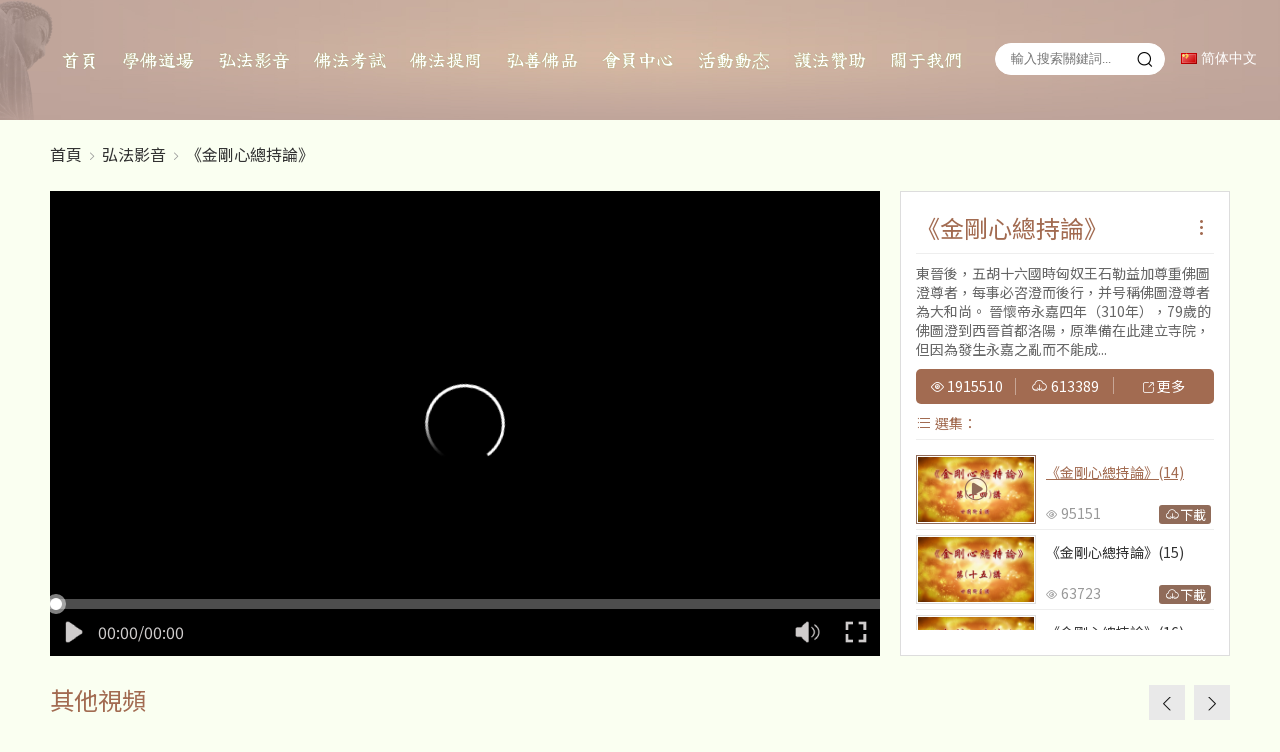

--- FILE ---
content_type: text/html; charset=UTF-8
request_url: https://www.bddc.hk/Jin-Gang-Xin-Zong-Chi-Lun-14/
body_size: 5053
content:
<!doctype html>
<html>
<head>
<meta charset="utf-8">
<meta name="viewport" content="width=device-width, initial-scale=1.0, maximum-scale=1.0, user-scalable=0">
<meta http-equiv="x-ua-compatible" content="ie=edge">
<meta http-equiv="Content-Type" content="text/html; charset=utf-8">
<title>《金剛心總持論》(14) - 佛教法音傳播中心</title>
<meta name="keywords" content="《金剛心總持論》(14)" />
<meta name="description" content="《金剛心總持論》(14)" />
<meta name="Language" content="Chinese" />
<meta name="Publisher" content="佛教法音傳播中心" />
<meta name="Revisit-After" content="7 Days" />
<meta name="distribution" content="Global" />
<meta name="Robots" content="index, follow" />
<meta name="page-topic" content="佛教法音傳播中心">
<meta name="YahooSeeker" content="index, follow">
<meta name="msnbot" content="index, follow">
<meta name="googlebot" content="index, follow"/> 
<meta name="Baiduspider" content="index, follow"/>
<meta name="Rating" content="General"/> 
<meta name="allow-search" content="yes">
<meta name="expires" content="never">
<meta name="robots" content="noodp,noydir"/>
<meta property="og:title" content="《金剛心總持論》(14) - 佛教法音傳播中心"/>
<meta property="og:site_name" content="佛教法音傳播中心"/>
<meta property="og:description" content="《金剛心總持論》(14)">
<meta property="og:url" content="https://www.bddc.hk/Jin-Gang-Xin-Zong-Chi-Lun-14/" />
<meta property="og:type" content="website" />
<meta property="og:image" content="https://cdn.divseo.net/bddc/upload/image/thumb/2_800_800_videobgjgxzcl14.jpg" />
<meta property="og:image:width" content="800" />
<meta property="og:image:height" content="800" />
<meta name="twitter:card" content="summary"/>
<meta name="twitter:site" content="佛教法音傳播中心"/>
<meta name="twitter:creator" content="佛教法音傳播中心"/>
<meta name="twitter:title" content="《金剛心總持論》(14) - 佛教法音傳播中心"/>
<meta name="twitter:description" content="《金剛心總持論》(14)"/>
<meta name="twitter:image" content="https://cdn.divseo.net/bddc/upload/image/thumb/2_800_800_videobgjgxzcl14.jpg"/>
<link rel="stylesheet" href="https://fonts.googleapis.com/css?family=Yuji+Boku&display=swap">
<link rel="stylesheet" href="https://fonts.googleapis.com/css?family=Noto+Sans+TC:100,200,300,400,500,600,700,800,900&display=swap"><link rel="stylesheet" href="//at.alicdn.com/t/c/font_3476007_wntn5tk74cq.css"><link rel="stylesheet" href="https://cdn.divseo.net/bddc/style_ft.css?lan=ft&v=2023121302&vc=2">
<link rel="shortcut icon" href="/favicon.ico" />
<link rel="canonical" href="https://www.bddc.hk/Jin-Gang-Xin-Zong-Chi-Lun-14/" />
<!--[if lt IE 9]>
<script src="https://cdn.divseo.net/bddc/common/js/html5shiv.min.js"></script>
<script src="https://cdn.divseo.net/bddc/common/js/respond.min.js"></script>
<![endif]-->
</head>
<body lan="ft" class="bodySmall">
<div id="introLoader"><svg class="spinner" viewBox="0 0 72 72"><circle cx="36" cy="36" r="30" stroke="#d6d6d6" fill="none" stroke-width="6"></circle><circle class="path" cx="36" cy="36" r="30" fill="none" stroke-width="6"></circle></svg></div>
<header>
	<div class="homeTop homeTopSmall">
		<div class="logo"><a href="https://www.bddc.hk"><img src="https://cdn.divseo.net/bddc/common/images/bddc/logo.png" alt="佛教法音傳播中心" /></a></div>		
		<div class="menu">
			<ul class="menuUL">
				<li class="menu0"><a class="menu0A" href="/">首頁</a></li><li class="menu0"><a class="menu0A" href="/course/">學佛道場</a></li><li class="menu0"><a class="menu0A" href="/video/">弘法影音</a></li><li class="menu0"><a class="menu0A" href="/user/exam/">佛法考試</a></li><li class="menu0"><a class="menu0A" href="/ask/">佛法提問</a></li><li class="menu0"><a class="menu0A" href="/products/">弘善佛品</a></li><li class="menu0"><a class="menu0A" href="/user/">會員中心</a></li><li class="menu0"><a class="menu0A" href="/news/">活動動态</a></li><li class="menu0"><a class="menu0A" href="/sponsors/">護法贊助</a></li><li class="menu0"><a class="menu0A" href="/about/">關于我們</a></li>			</ul>
		</div>
		<div class="menuRight">			
			<div class="menuRightItem menuRightSearch"><i class="iconfont icon-search"></i></div>
			<div class="menuRightItem menuRightSearchForm">
				<form method="get" action="/video/" onsubmit="return search(this)">		
					<input type="text" name="keyword" value="" placeholder="輸入搜索關鍵詞...">
					<button type="submit"><i class="iconfont icon-search"></i></button>
				</form>
			</div>
			<a href="https://cn.bddc.hk" class="menuRightItem menuRightItemLink"><img src="https://cdn.divseo.net/bddc/common/images/lang/cn.png" /> 简体中文</a>			
		</div>
	</div>
</header>
<div class="search">
	<form method="get" class="searchForm" action="/video/" onsubmit="return search(this)">		
		<input type="text" name="keyword" value="" placeholder="輸入搜索關鍵詞...">
		<button type="submit"><i class="iconfont icon-search"></i></button>
	</form>
</div><div class="postion"><div class="containerBox"><a href="https://www.bddc.hk">首頁</a> <i class="iconfont icon-youjiantou"></i> <a href="https://www.bddc.hk/video/">弘法影音</a> <i class="iconfont icon-youjiantou"></i> <a href="https://www.bddc.hk/Jin-Gang-Xin-Zong-Chi-Lun/">《金剛心總持論》</a></div></div><div class="containerBox">
	<div class="videoBox">
		<div class="videoView" url="https://cdn.divseo.net/bddc/video/jgxzcl/14.m3u8" src="https://cdn.divseo.net/bddc/upload/image/videobg/jgxzcl/14.jpg" w="856" h="480"></div>
		<div class="videoRight">
			<h1>《金剛心總持論》</h1>
			<div class="videoRightInfo">東晉後，五胡十六國時匈奴王石勒益加尊重佛圖澄尊者，每事必咨澄而後行，并号稱佛圖澄尊者為大和尚。 晉懷帝永嘉四年（310年），79歲的佛圖澄到西晉首都洛陽，原準備在此建立寺院，但因為發生永嘉之亂而不能成...</div>
			<div class="videoRightMessage"><span><i class="iconfont icon-eye"></i> 1915510</span><span><i class="iconfont icon-yunxiazai_o"></i> 613389</span><a href="https://www.bddc.hk/Jin-Gang-Xin-Zong-Chi-Lun/"><i class="iconfont icon-send"></i> 更多</a></div>
			<div class="videoRightSelect"><i class="iconfont icon-type"></i> 選集：</div>
			<div class="videoRightList">
				<ul><li><a href="https://www.bddc.hk/Jin-Gang-Xin-Zong-Chi-Lun-01/"><img src="https://cdn.divseo.net/bddc/upload/image/thumb/1_500_280_videobgjgxzcl01.jpg" alt="《金剛心總持論》(01)" /></a><strong><a href="https://www.bddc.hk/Jin-Gang-Xin-Zong-Chi-Lun-01/">《金剛心總持論》(01)</a></strong><span><i class="iconfont icon-eye"></i> 78755</span><a class="downLink" onclick="doDownload(this,'/download?lang=ft&table=video&id=150');"><i class="iconfont icon-yunxiazai_o"></i>下載</a></li><li><a href="https://www.bddc.hk/Jin-Gang-Xin-Zong-Chi-Lun-02/"><img src="https://cdn.divseo.net/bddc/upload/image/thumb/1_500_280_videobgjgxzcl02.jpg" alt="《金剛心總持論》(02)" /></a><strong><a href="https://www.bddc.hk/Jin-Gang-Xin-Zong-Chi-Lun-02/">《金剛心總持論》(02)</a></strong><span><i class="iconfont icon-eye"></i> 97436</span><a class="downLink" onclick="doDownload(this,'/download?lang=ft&table=video&id=151');"><i class="iconfont icon-yunxiazai_o"></i>下載</a></li><li><a href="https://www.bddc.hk/Jin-Gang-Xin-Zong-Chi-Lun-03/"><img src="https://cdn.divseo.net/bddc/upload/image/thumb/1_500_280_videobgjgxzcl03.jpg" alt="《金剛心總持論》(03)" /></a><strong><a href="https://www.bddc.hk/Jin-Gang-Xin-Zong-Chi-Lun-03/">《金剛心總持論》(03)</a></strong><span><i class="iconfont icon-eye"></i> 70021</span><a class="downLink" onclick="doDownload(this,'/download?lang=ft&table=video&id=152');"><i class="iconfont icon-yunxiazai_o"></i>下載</a></li><li><a href="https://www.bddc.hk/Jin-Gang-Xin-Zong-Chi-Lun-04/"><img src="https://cdn.divseo.net/bddc/upload/image/thumb/1_500_280_videobgjgxzcl04.jpg" alt="《金剛心總持論》(04)" /></a><strong><a href="https://www.bddc.hk/Jin-Gang-Xin-Zong-Chi-Lun-04/">《金剛心總持論》(04)</a></strong><span><i class="iconfont icon-eye"></i> 80231</span><a class="downLink" onclick="doDownload(this,'/download?lang=ft&table=video&id=153');"><i class="iconfont icon-yunxiazai_o"></i>下載</a></li><li><a href="https://www.bddc.hk/Jin-Gang-Xin-Zong-Chi-Lun-05/"><img src="https://cdn.divseo.net/bddc/upload/image/thumb/1_500_280_videobgjgxzcl05.jpg" alt="《金剛心總持論》(05)" /></a><strong><a href="https://www.bddc.hk/Jin-Gang-Xin-Zong-Chi-Lun-05/">《金剛心總持論》(05)</a></strong><span><i class="iconfont icon-eye"></i> 82690</span><a class="downLink" onclick="doDownload(this,'/download?lang=ft&table=video&id=154');"><i class="iconfont icon-yunxiazai_o"></i>下載</a></li><li><a href="https://www.bddc.hk/Jin-Gang-Xin-Zong-Chi-Lun-06/"><img src="https://cdn.divseo.net/bddc/upload/image/thumb/1_500_280_videobgjgxzcl06.jpg" alt="《金剛心總持論》(06)" /></a><strong><a href="https://www.bddc.hk/Jin-Gang-Xin-Zong-Chi-Lun-06/">《金剛心總持論》(06)</a></strong><span><i class="iconfont icon-eye"></i> 71101</span><a class="downLink" onclick="doDownload(this,'/download?lang=ft&table=video&id=155');"><i class="iconfont icon-yunxiazai_o"></i>下載</a></li><li><a href="https://www.bddc.hk/Jin-Gang-Xin-Zong-Chi-Lun-07/"><img src="https://cdn.divseo.net/bddc/upload/image/thumb/1_500_280_videobgjgxzcl07.jpg" alt="《金剛心總持論》(07)" /></a><strong><a href="https://www.bddc.hk/Jin-Gang-Xin-Zong-Chi-Lun-07/">《金剛心總持論》(07)</a></strong><span><i class="iconfont icon-eye"></i> 86804</span><a class="downLink" onclick="doDownload(this,'/download?lang=ft&table=video&id=156');"><i class="iconfont icon-yunxiazai_o"></i>下載</a></li><li><a href="https://www.bddc.hk/Jin-Gang-Xin-Zong-Chi-Lun-08/"><img src="https://cdn.divseo.net/bddc/upload/image/thumb/1_500_280_videobgjgxzcl08.jpg" alt="《金剛心總持論》(08)" /></a><strong><a href="https://www.bddc.hk/Jin-Gang-Xin-Zong-Chi-Lun-08/">《金剛心總持論》(08)</a></strong><span><i class="iconfont icon-eye"></i> 94818</span><a class="downLink" onclick="doDownload(this,'/download?lang=ft&table=video&id=157');"><i class="iconfont icon-yunxiazai_o"></i>下載</a></li><li><a href="https://www.bddc.hk/Jin-Gang-Xin-Zong-Chi-Lun-09/"><img src="https://cdn.divseo.net/bddc/upload/image/thumb/1_500_280_videobgjgxzcl09.jpg" alt="《金剛心總持論》(09)" /></a><strong><a href="https://www.bddc.hk/Jin-Gang-Xin-Zong-Chi-Lun-09/">《金剛心總持論》(09)</a></strong><span><i class="iconfont icon-eye"></i> 100008</span><a class="downLink" onclick="doDownload(this,'/download?lang=ft&table=video&id=158');"><i class="iconfont icon-yunxiazai_o"></i>下載</a></li><li><a href="https://www.bddc.hk/Jin-Gang-Xin-Zong-Chi-Lun-10/"><img src="https://cdn.divseo.net/bddc/upload/image/thumb/1_500_280_videobgjgxzcl10.jpg" alt="《金剛心總持論》(10)" /></a><strong><a href="https://www.bddc.hk/Jin-Gang-Xin-Zong-Chi-Lun-10/">《金剛心總持論》(10)</a></strong><span><i class="iconfont icon-eye"></i> 80575</span><a class="downLink" onclick="doDownload(this,'/download?lang=ft&table=video&id=159');"><i class="iconfont icon-yunxiazai_o"></i>下載</a></li><li><a href="https://www.bddc.hk/Jin-Gang-Xin-Zong-Chi-Lun-11/"><img src="https://cdn.divseo.net/bddc/upload/image/thumb/1_500_280_videobgjgxzcl11.jpg" alt="《金剛心總持論》(11)" /></a><strong><a href="https://www.bddc.hk/Jin-Gang-Xin-Zong-Chi-Lun-11/">《金剛心總持論》(11)</a></strong><span><i class="iconfont icon-eye"></i> 72422</span><a class="downLink" onclick="doDownload(this,'/download?lang=ft&table=video&id=160');"><i class="iconfont icon-yunxiazai_o"></i>下載</a></li><li><a href="https://www.bddc.hk/Jin-Gang-Xin-Zong-Chi-Lun-12/"><img src="https://cdn.divseo.net/bddc/upload/image/thumb/1_500_280_videobgjgxzcl12.jpg" alt="《金剛心總持論》(12)" /></a><strong><a href="https://www.bddc.hk/Jin-Gang-Xin-Zong-Chi-Lun-12/">《金剛心總持論》(12)</a></strong><span><i class="iconfont icon-eye"></i> 99124</span><a class="downLink" onclick="doDownload(this,'/download?lang=ft&table=video&id=161');"><i class="iconfont icon-yunxiazai_o"></i>下載</a></li><li><a href="https://www.bddc.hk/Jin-Gang-Xin-Zong-Chi-Lun-13/"><img src="https://cdn.divseo.net/bddc/upload/image/thumb/1_500_280_videobgjgxzcl13.jpg" alt="《金剛心總持論》(13)" /></a><strong><a href="https://www.bddc.hk/Jin-Gang-Xin-Zong-Chi-Lun-13/">《金剛心總持論》(13)</a></strong><span><i class="iconfont icon-eye"></i> 82566</span><a class="downLink" onclick="doDownload(this,'/download?lang=ft&table=video&id=162');"><i class="iconfont icon-yunxiazai_o"></i>下載</a></li><li class="active"><a href="https://www.bddc.hk/Jin-Gang-Xin-Zong-Chi-Lun-14/"><img src="https://cdn.divseo.net/bddc/upload/image/thumb/1_500_280_videobgjgxzcl14.jpg" alt="《金剛心總持論》(14)" /></a><strong><a href="https://www.bddc.hk/Jin-Gang-Xin-Zong-Chi-Lun-14/">《金剛心總持論》(14)</a></strong><span><i class="iconfont icon-eye"></i> 95151</span><a class="downLink" onclick="doDownload(this,'/download?lang=ft&table=video&id=163');"><i class="iconfont icon-yunxiazai_o"></i>下載</a></li><li><a href="https://www.bddc.hk/Jin-Gang-Xin-Zong-Chi-Lun-15/"><img src="https://cdn.divseo.net/bddc/upload/image/thumb/1_500_280_videobgjgxzcl15.jpg" alt="《金剛心總持論》(15)" /></a><strong><a href="https://www.bddc.hk/Jin-Gang-Xin-Zong-Chi-Lun-15/">《金剛心總持論》(15)</a></strong><span><i class="iconfont icon-eye"></i> 63723</span><a class="downLink" onclick="doDownload(this,'/download?lang=ft&table=video&id=164');"><i class="iconfont icon-yunxiazai_o"></i>下載</a></li><li><a href="https://www.bddc.hk/Jin-Gang-Xin-Zong-Chi-Lun-16/"><img src="https://cdn.divseo.net/bddc/upload/image/thumb/1_500_280_videobgjgxzcl16.jpg" alt="《金剛心總持論》(16)" /></a><strong><a href="https://www.bddc.hk/Jin-Gang-Xin-Zong-Chi-Lun-16/">《金剛心總持論》(16)</a></strong><span><i class="iconfont icon-eye"></i> 65933</span><a class="downLink" onclick="doDownload(this,'/download?lang=ft&table=video&id=165');"><i class="iconfont icon-yunxiazai_o"></i>下載</a></li><li><a href="https://www.bddc.hk/Jin-Gang-Xin-Zong-Chi-Lun-17/"><img src="https://cdn.divseo.net/bddc/upload/image/thumb/1_500_280_videobgjgxzcl17.jpg" alt="《金剛心總持論》(17)" /></a><strong><a href="https://www.bddc.hk/Jin-Gang-Xin-Zong-Chi-Lun-17/">《金剛心總持論》(17)</a></strong><span><i class="iconfont icon-eye"></i> 82971</span><a class="downLink" onclick="doDownload(this,'/download?lang=ft&table=video&id=166');"><i class="iconfont icon-yunxiazai_o"></i>下載</a></li><li><a href="https://www.bddc.hk/Jin-Gang-Xin-Zong-Chi-Lun-18/"><img src="https://cdn.divseo.net/bddc/upload/image/thumb/1_500_280_videobgjgxzcl18.jpg" alt="《金剛心總持論》(18)" /></a><strong><a href="https://www.bddc.hk/Jin-Gang-Xin-Zong-Chi-Lun-18/">《金剛心總持論》(18)</a></strong><span><i class="iconfont icon-eye"></i> 79493</span><a class="downLink" onclick="doDownload(this,'/download?lang=ft&table=video&id=167');"><i class="iconfont icon-yunxiazai_o"></i>下載</a></li><li><a href="https://www.bddc.hk/Jin-Gang-Xin-Zong-Chi-Lun-19/"><img src="https://cdn.divseo.net/bddc/upload/image/thumb/1_500_280_videobgjgxzcl19.jpg" alt="《金剛心總持論》(19)" /></a><strong><a href="https://www.bddc.hk/Jin-Gang-Xin-Zong-Chi-Lun-19/">《金剛心總持論》(19)</a></strong><span><i class="iconfont icon-eye"></i> 95107</span><a class="downLink" onclick="doDownload(this,'/download?lang=ft&table=video&id=168');"><i class="iconfont icon-yunxiazai_o"></i>下載</a></li><li><a href="https://www.bddc.hk/Jin-Gang-Xin-Zong-Chi-Lun-20/"><img src="https://cdn.divseo.net/bddc/upload/image/thumb/1_500_280_videobgjgxzcl20.jpg" alt="《金剛心總持論》(20)" /></a><strong><a href="https://www.bddc.hk/Jin-Gang-Xin-Zong-Chi-Lun-20/">《金剛心總持論》(20)</a></strong><span><i class="iconfont icon-eye"></i> 80599</span><a class="downLink" onclick="doDownload(this,'/download?lang=ft&table=video&id=169');"><i class="iconfont icon-yunxiazai_o"></i>下載</a></li><li><a href="https://www.bddc.hk/Jin-Gang-Xin-Zong-Chi-Lun-21/"><img src="https://cdn.divseo.net/bddc/upload/image/thumb/1_500_280_videobgjgxzcl21.jpg" alt="《金剛心總持論》(21)" /></a><strong><a href="https://www.bddc.hk/Jin-Gang-Xin-Zong-Chi-Lun-21/">《金剛心總持論》(21)</a></strong><span><i class="iconfont icon-eye"></i> 80587</span><a class="downLink" onclick="doDownload(this,'/download?lang=ft&table=video&id=170');"><i class="iconfont icon-yunxiazai_o"></i>下載</a></li><li><a href="https://www.bddc.hk/Jin-Gang-Xin-Zong-Chi-Lun-22/"><img src="https://cdn.divseo.net/bddc/upload/image/thumb/1_500_280_videobgjgxzcl22.jpg" alt="《金剛心總持論》(22)" /></a><strong><a href="https://www.bddc.hk/Jin-Gang-Xin-Zong-Chi-Lun-22/">《金剛心總持論》(22)</a></strong><span><i class="iconfont icon-eye"></i> 79743</span><a class="downLink" onclick="doDownload(this,'/download?lang=ft&table=video&id=171');"><i class="iconfont icon-yunxiazai_o"></i>下載</a></li><li><a href="https://www.bddc.hk/Jin-Gang-Xin-Zong-Chi-Lun-23/"><img src="https://cdn.divseo.net/bddc/upload/image/thumb/1_500_280_videobgjgxzcl23.jpg" alt="《金剛心總持論》(23)" /></a><strong><a href="https://www.bddc.hk/Jin-Gang-Xin-Zong-Chi-Lun-23/">《金剛心總持論》(23)</a></strong><span><i class="iconfont icon-eye"></i> 95652</span><a class="downLink" onclick="doDownload(this,'/download?lang=ft&table=video&id=172');"><i class="iconfont icon-yunxiazai_o"></i>下載</a></li>		</ul>
			</div>
		</div>
		<div class="clear"></div>
		
	</div></div><link rel="stylesheet" href="/plugins/ckplayer/css/ckplayer.ixigua.css">
<script src="/plugins/ckplayer/hls.js/hls.min.js"></script>
<script src="/plugins/ckplayer/js/ckplayer.js"></script>
<script>
//播放视频
function loadVideo(isAuto,isChrome,url,src)
{			
	var videoObject = {
		menu:[],//在ckplayer.js CM.oncontextmenu 里设置了return false
		container: '.videoView', //容器的ID或className
		plug:'hls.js',//设置使用hls插件
		video:url,
		poster:src,
		barHideTime:1000,//控制栏隐藏时间
		playbackrateOpen:false,//倍数开关
		autoplay:(isAuto==1?true:(isChrome?false:true)),//是否自动播放				
		loop:true//是否循环播放
	};			
	new ckplayer(videoObject);
}
</script>
<div class="containerBox pt30"><h2 class="scrollTitle">其他視頻</h2><div class="scrollPhoto RelatedVideo" id="RelatedVideo" maxCount="4" midCount="2" minCount="1" delay="5000"><div class="swiper-container"><div class="swiper-wrapper"><div class="swiper-slide">			
			<div class="videoItem">
				<a href="https://www.bddc.hk/Wei-Mo-Jie-Suo-Shuo-Jing/">
				<div class="videoDiv">
					<i class="iconfont icon-Youtube-fill"></i>
					<img class="videoImage"  src="https://cdn.divseo.net/bddc/upload/image/thumb/1_650_420_videobgwmjssjbg.jpg" alt="《維摩诘所說經》" />				
				</div>
				<strong>《維摩诘所說經》</strong>				
				</a>					
			</div></div><div class="swiper-slide">			
			<div class="videoItem">
				<a href="https://www.bddc.hk/A-Nan-Wen-Shi-Fu-Ji-Xiong-Jing/">
				<div class="videoDiv">
					<i class="iconfont icon-Youtube-fill"></i>
					<img class="videoImage"  src="https://cdn.divseo.net/bddc/upload/image/thumb/1_650_420_videobganwsfjxjbg.jpg" alt="《阿難問事佛吉兇經》" />				
				</div>
				<strong>《阿難問事佛吉兇經》</strong>				
				</a>					
			</div></div><div class="swiper-slide">			
			<div class="videoItem">
				<a href="https://www.bddc.hk/Ma-Lai-Xi-Ya-Hong-Fa-Dao-Shi-Pei-Xun-Ban/">
				<div class="videoDiv">
					<i class="iconfont icon-Youtube-fill"></i>
					<img class="videoImage"  src="https://cdn.divseo.net/bddc/upload/image/thumb/1_650_420_videobgmlxyhfdspxbbg.jpg" alt="馬來西亞-弘法導師培訓班" />				
				</div>
				<strong>馬來西亞-弘法導師培訓班</strong>				
				</a>					
			</div></div><div class="swiper-slide">			
			<div class="videoItem">
				<a href="https://www.bddc.hk/Jin-Gang-Ban-Ruo-Bo-Luo-Mi-Jing/">
				<div class="videoDiv">
					<i class="iconfont icon-Youtube-fill"></i>
					<img class="videoImage"  src="https://cdn.divseo.net/bddc/upload/image/thumb/1_650_420_videobgjgbrblmjbg.jpg" alt="《金剛般若波羅密經》" />				
				</div>
				<strong>《金剛般若波羅密經》</strong>				
				</a>					
			</div></div><div class="swiper-slide">			
			<div class="videoItem">
				<a href="https://www.bddc.hk/Nan-Shan-Si-Jiang-Zuo/">
				<div class="videoDiv">
					<i class="iconfont icon-Youtube-fill"></i>
					<img class="videoImage"  src="https://cdn.divseo.net/bddc/upload/image/thumb/1_650_420_videobgnssjzbg.jpg" alt="南山寺講座" />				
				</div>
				<strong>南山寺講座</strong>				
				</a>					
			</div></div><div class="swiper-slide">			
			<div class="videoItem">
				<a href="https://www.bddc.hk/Di-Cang-Wang-Pu-Sa-Ben-Yuan-Jing/">
				<div class="videoDiv">
					<i class="iconfont icon-Youtube-fill"></i>
					<img class="videoImage"  src="https://cdn.divseo.net/bddc/upload/image/thumb/1_650_420_videobgdzwpsbyjjzbg.jpg" alt="《地藏王菩薩本願經》" />				
				</div>
				<strong>《地藏王菩薩本願經》</strong>				
				</a>					
			</div></div><div class="swiper-slide">			
			<div class="videoItem">
				<a href="https://www.bddc.hk/2011Mei-Guo-Hong-Fa-Jiang-Zuo/">
				<div class="videoDiv">
					<i class="iconfont icon-Youtube-fill"></i>
					<img class="videoImage"  src="https://cdn.divseo.net/bddc/upload/image/thumb/1_650_420_videobg2011mghfjzbg.jpg" alt="2011美國弘法講座" />				
				</div>
				<strong>2011美國弘法講座</strong>				
				</a>					
			</div></div><div class="swiper-slide">			
			<div class="videoItem">
				<a href="https://www.bddc.hk/Yao-Shi-Liu-Li-Guang-Qi-Fu-Ben-Yuan-Gong-De-Jing/">
				<div class="videoDiv">
					<i class="iconfont icon-Youtube-fill"></i>
					<img class="videoImage"  src="https://cdn.divseo.net/bddc/upload/image/thumb/1_650_420_videobgysllgqfbygdjbg.jpg" alt="《藥師琉璃光七佛本願功德經》" />				
				</div>
				<strong>《藥師琉璃光七佛本願功德經》</strong>				
				</a>					
			</div></div><div class="swiper-slide">			
			<div class="videoItem">
				<a href="https://www.bddc.hk/Jue-Miao-Jing-Yuan-Ba-Guan-Zhai-Jie/">
				<div class="videoDiv">
					<i class="iconfont icon-Youtube-fill"></i>
					<img class="videoImage"  src="https://cdn.divseo.net/bddc/upload/image/thumb/1_650_420_videobgjmjybgzjbg.jpg" alt="《覺妙淨院八關齋戒》" />				
				</div>
				<strong>《覺妙淨院八關齋戒》</strong>				
				</a>					
			</div></div><div class="swiper-slide">			
			<div class="videoItem">
				<a href="https://www.bddc.hk/Yuan-Jue-Jing/">
				<div class="videoDiv">
					<i class="iconfont icon-Youtube-fill"></i>
					<img class="videoImage"  src="https://cdn.divseo.net/bddc/upload/image/thumb/1_650_420_videobgyjybg.jpg" alt="《圓覺經》" />				
				</div>
				<strong>《圓覺經》</strong>				
				</a>					
			</div></div></div></div><a class="swiper-next"><i class="iconfont icon-right"></i></a><a class="swiper-prev"><i class="iconfont icon-left"></i></a></div></div><footer><div class="containerBox"><table border="0" style="border-collapse: collapse; width: 100%;">
<tbody>
<tr>
<td style="width: 13.359%;"><strong>學佛道場</strong></td>
<td style="width: 13.359%;"><strong>弘法影音</strong></td>
<td style="width: 13.359%;"><strong>活動動态</strong></td>
<td style="width: 13.359%;"><strong>認識佛教</strong></td>
<td style="width: 13.359%;"><strong>會員中心</strong></td>
<td style="width: 13.3738%;"><strong>關于我們</strong></td>
</tr>
<tr>
<td style="width: 13.359%; vertical-align: top;">
<p><a href="/Ren-Shi-Fo-Jiao/">認識佛教</a></p>
<p><a href="/Chu-Ji-Ke-Cheng-Ren-Tian-Cheng/">初級課程:人天乘</a></p>
<p><a href="/Zhong-Ji-Ke-Cheng-Xiao-Cheng/">中級課程:小乘</a></p>
<p><a href="/Gao-Ji-Ke-Cheng-Da-Cheng/">高級課程:大乘</a></p>
<p><a href="/San-Cheng-Pu-She-Ke-Cheng/">三乘普攝課程</a></p>
</td>
<td style="width: 13.359%; vertical-align: top;">
<p><a href="/Jiang-Zuo-Zhi-Bo/">講座直播</a></p>
<p><a href="/video/">弘法視頻</a></p>
<p><a href="/Hong-Fa-Zhi-Yin/">弘法之音</a></p>
</td>
<td style="width: 13.359%; vertical-align: top;">
<p><a href="/Huo-Dong-Yu-Gao/">活動預告</a></p>
<p><a href="/Jiang-Zuo-Huo-Dong/">講座活動</a></p>
<p><a href="/Jing-Lao-Huo-Dong/">敬老活動</a></p>
<p><a href="/Fang-Sheng-Huo-Dong/">放生活動</a></p>
<p><a href="/Gong-Yi-Huo-Dong/">公益活動</a></p>
</td>
<td style="width: 13.359%; vertical-align: top;">
<p><a href="/Fu-Jiao-Shi-Fu-Mi-Xin/">佛教是否迷信</a></p>
<p><a href="/Cang-Jing-Ge/">藏經閣</a></p>
<p><a href="/Fu-Xue-Chang-Jian-Ci-Hui/">佛學常見辭彙</a></p>
</td>
<td style="width: 13.359%; vertical-align: top;">
<p><a href="/ask/">佛法提問</a></p>
<p><a href="/user/exam/">佛法考試</a></p>
<p><a href="/sponsors/">護法贊助</a></p>
</td>
<td style="width: 13.3738%; vertical-align: top;">
<p><a href="/Wang-Zhan-Zhu-Zhi/">網站主旨</a></p>
<p><a href="/Chuang-Ban-Ren-Jian-Jie/">創辦人簡介</a></p>
<p><a href="/Da-De-Fa-Yu/">大德法語</a></p>
<p><a href="/Lian-Luo-Ben-Zhan/">聯絡本站</a></p>
</td>
</tr>
</tbody>
</table><div class="copy"><p>九龍彌敦道707-713号 銀高國際大廈18樓 電話: +852 37020368</p>
<p>18/F Silvercorp International Tower, 707-713, Nathan Road, Mongkok, Kowloon,Hong Kong.</p>
<p>Copyright © 2024 BDDC.HK All Rights Reserved.  <a href="/sitemap.xml">XML</a></p></div></div></footer><div class="mobileMenu"><a style="width:20%" href="/"  rel="nofollow"><i class="iconfont icon-home"></i><strong>首頁</strong></a><a style="width:20%" href="/course/"  rel="nofollow"><i class="iconfont icon-more1"></i><strong>佛學道場</strong></a><a style="width:20%" href="/video/"  rel="nofollow"><i class="iconfont icon-youtube1"></i><strong>弘法影音</strong></a><a style="width:20%" href="/ask/"  rel="nofollow"><i class="iconfont icon-wenda"></i><strong>佛學提問</strong></a><a style="width:20%" href="/user/"  rel="nofollow"><i class="iconfont icon-me"></i><strong>我的</strong></a></div><script defer src="https://static.cloudflareinsights.com/beacon.min.js/vcd15cbe7772f49c399c6a5babf22c1241717689176015" integrity="sha512-ZpsOmlRQV6y907TI0dKBHq9Md29nnaEIPlkf84rnaERnq6zvWvPUqr2ft8M1aS28oN72PdrCzSjY4U6VaAw1EQ==" data-cf-beacon='{"version":"2024.11.0","token":"bbe4aebb376f4f3584691626c701ea6d","r":1,"server_timing":{"name":{"cfCacheStatus":true,"cfEdge":true,"cfExtPri":true,"cfL4":true,"cfOrigin":true,"cfSpeedBrain":true},"location_startswith":null}}' crossorigin="anonymous"></script>
</body>
</html>
<script>
var cdn='https://cdn.divseo.net/bddc';
</script>
<script type="text/javascript" src="https://cdn.divseo.net/bddc/common/js/fastclick.js?v=2023121302"></script>
<script type="text/javascript" src="https://cdn.divseo.net/bddc/lang_ft.js?lan=ft&v=2023121302"></script>
<script type="text/javascript" src="https://cdn.divseo.net/bddc/common/js/require.js" data-main="https://cdn.divseo.net/bddc/common/js/divseo.js?v=2023121302"></script>


--- FILE ---
content_type: application/javascript
request_url: https://cdn.divseo.net/bddc/lang_ft.js?lan=ft&v=2023121302
body_size: 5190
content:
var lang={"404": {"errorTitle": "錯誤提示","title": "對不起,該網頁已丢失!","goBack": "返回","home": "打開首頁"},"weui": {"UserName": "輸入用戶名","Password": "輸入密碼","OK": "确定","Cancel": "取消","Completed": "已經完成","Loading": "數據加載中","PleaseSelect": "請選擇","PleaseSelectAtLeast": "請至少選擇","SelectAtMost": "最多隻能選擇","Item": "項","January": "一月","February": "二月","March": "三月","April": "四月","May": "五月","June": "六月","July": "七月","August": "八月","September": "九月","October": "十月","November": "十一月","December": "十二月","Sunday": "周日","Monday": "周一","Tuesday": "周二","Wednesday": "周三","Thursday": "周四","Friday": "周五","Saturday": "周六","Top": "頂部"},"excel": {"title": "導出選項","excel": "導出Excel","noAllow": "對不起,不支持導出Excel數據!","excelBtn": "立即導出","PleaseSelectItem": "對不起,至少選擇一條記錄!","PleaseSelectAtLeast": "對不起,至少選擇一個導出項!","noRecord": "對不起,暫無數據可導出!"},"editor": {"placeholder": "在這裡輸入内容"},"actionName": {"add":"新增","copy": "複制發布","edit":"編輯","delete":"删除","deletePlaceholder": "确認删除該記錄嗎？","deleteAll":"全部删除","deleteAllPlaceholder": "确認删除選中記錄嗎？"},"feedback": {"title":"留言資訊","content1":"芳名*|請輸入留言尊駕芳名|icon-me","content2":"電話*|請輸入您的電話號碼|icon-iconfontphone","content3":"郵箱|請輸入您的郵箱(非必填)|icon-mail","content4": "所在地|請輸入您所在城市(非必填)|icon-compass1","content5":"所屬道場/機构|請輸入您所屬道場/機构(非必填)|icon-home","content6":"職務|請輸入您的職務(非必填)|icon-guanliyuan","content7":"甘露法語*|請輸入您的甘露法語|icon-edit","btn":"確認提交","isUse":"狀態","isUse0":"待回復","isUse1":"已回復"},"alert": {"alertTitle": "操作提醒","reminder": "重要提醒","noAllow": "對不起,權限不足!","idError": "對不起,查無該數據!","hasError": "對不起,發生了錯誤!","pleaseLogin":"請登錄後操作!","userNameExist": "對不起,該用戶名已存在!","numError": "對不起,請輸入>=1的數量!","addressIDError":"對不起,請選擇或添加配送信息!","saveError": "對不起,保存失敗!","saveSuccess": "恭喜,保存成功!","addError": "對不起,創建失敗!","addSuccess": "恭喜,創建成功!","editError": "對不起,修改失敗!","editSuccess": "恭喜,修改成功!","deleteError": "對不起,删除失敗!","deleteSuccess": "恭喜,删除成功!","doneError": "對不起,操作失敗!","doneSuccess": "恭喜,操作成功!","sendError": "對不起,提交失敗!","sendSuccess": "恭喜,提交成功!","addCartSuccess": "已成功加入購物車!"},"share": {"shareTitle": "分享","wechatTitle": "微信掃一掃:分享","wechatContent": "<p>微信裡點「發現」，掃一下</p><p>二維碼便可将本文分享至朋友圈。 </p>","promotionTitle": "長按/另存圖片分享"},"view":{"cn": "簡體","ft": "繁體","en": "英文","Language":"Chinese","homePage": "首頁","me": "我的","like": "收藏","ID": "編号","all": "全部","pleaseFillIn": "請輸入","yourip":"您的IP","Details":"查看詳情","viewCount": "訪問量","viewCountPlaceholder": "請輸入訪問量","downloadCount": "下載量","downloadCountPlaceholder": "請輸入下載量","downloadBtn": "下載","downloadConfirm": "確定下載嗎？文件過大請耐心等待!","downloadAlert": "文件下載中...","downloadError": "對不起,下載文件不存在!","downloadWechat":"微信中不支持下載，請使用瀏覽器打開後下載。","downloadAlertMobile":"即將打開視頻頁面，請在該頁面中點擊下載。","NewArrivals":"新品上架","FeaturedProducts":"推薦商品","BestSelling":"熱銷商品","productHome":"弘善佛品","newsHome":"活動動态","videoHome":"弘法影音","videoList":"視頻列表","mp3List":"音頻列表","courseHome":"學佛道場","askHome":"佛學提問","askCount":"條","examHome":"佛學考試","examBtn":"立即考試","examCount":"次","examLevel":"佛學級别","RelatedProduct":"其他産品","RelatedNews":"其他文章","RelatedVideo":"其他視頻","RelatedMp3":"其他音頻","selectVideo":"選集","order0":"默認排序","order1":"價格由高到低","order2":"價格由低到高","tags":"标簽","tagsPlaceholder":"請輸入Tag标簽，非必填","selectAll": "全選/反選","addDate":"添加時間","addDatePlaceholder":"請輸入添加時間","startDate":"開始時間","endDate":"結束時間","startDatePlaceholder":"請選擇開始時間","endDatePlaceholder":"請選擇結束時間","dateFormatYmd":"Y年m月d日","dateViewYmd":"Y年m月d日","sortID":"排序号","do":"操作","none":"無","open":"開啟","yes":"是","no":"否","is0":"錯","is1":"對","why":"答案分析","answer":"答案","answer0":"未作答","correct":"正确答案","correct1":"答案正确","correct0":"答案錯誤","score":"分","examType1":"單選題","examType2":"多選題","examType3":"判斷題","examType4":"填空題","askEmpty":"請等待回複...","askBtn":"我要提問","askAnswer":"回答","thumbnail": "縮略圖","uploadImage": "上傳圖片","uploadImageSelect": "圖庫選擇","uploadImageNo": "暫無圖片","uploadImageDescription": "請上傳jpg/jpeg/png格式圖片","uploadTopImage":"頂部圖片","uploadTopImageDescription": "請上傳圖片，寬:1920px 高度:不限","uploadFile": "上傳文件","uploadFileSelect": "文件選擇","uploadFileNo": "暫無文件","uploadFileDescription": "請上傳xlsx,zip,rar,pdf,ppt,docx等常規文件","addToCart":"加入購物車","saveToWishlist":"加入收藏","quickView":"快速浏覽","total":"共","searchTitle": "篩選","keywordPlaceholder": "關鍵詞...","searchText": "查找","searchPlaceholder": "輸入搜索關鍵詞","searchByUser": "按會員搜索","searchByExpress": "按快遞公司搜索","searchBySupplier": "按供應商搜索","searchByAdmin": "按操作員搜索","searchList": "搜索結果","recordPage": "記錄/頁","empty": "暫無内容!","more": "更多","LearnMore": "查看更多","noRecord":"暫無記錄","pagetTotal": "共:<b>#amount#</b> 記錄","newsletter":"<div class='newsletter'><form action='/actions' method='post' class='validateForm' ><input type='hidden' name='action' value='doEmail' /><input type='hidden' name='doAction' value='save' /><input type='text' name='name' value='' placeholder='姓名' required data-msg-required='必填' /><input type='text' name='email' value='' placeholder='E-mail' required data-msg-required='必填' /><button type='submit'>立即訂閱</button></form></div>","footerNewsletter":"<form action='/actions' method='post' class='validateForm' ><input type='hidden' name='action' value='doEmail' /><input type='hidden' name='doAction' value='save' /><input type='text' name='email' value='' placeholder='E-mail' required data-msg-required='必填' /><button type='submit'>立即訂閱</button></form>"},"systemUserType": {"admin": "管理員","superAdmin":"超級管理員","user": "會員"},"btn":{"loginBtn": "立即登錄","saveBtn": "立即保存","sendBtn": "立即提交","updateBtn": "立即修改","resetBtn": "立即重置"},"login": {"title_admin": "管理員登錄","title_user": "會員登錄","title_reg": "注冊會員","userName": "用戶名/郵箱","userNamePlaceholder": "請輸入用戶名","userPassword": "登錄密碼","userPasswordPlaceholder": "請輸入登錄密碼","imageCode": "驗證碼","imageCodePlaceholder": "請輸入驗證碼","autoLoginBtn": "自動登錄","forgetPasswordBtn": "忘記密碼?","imageCodeError": "對不起,驗證碼錯誤!","loginError": "對不起,用戶名或密碼錯誤!","userNameNotActivated": "對不起,該賬戶暫未激活!","loginText": "#userName#,歡迎回來!"},"password": {"title": "修改密碼","userName":"用戶名","oldPassword": "原密碼","oldPasswordPlaceholder": "請輸入原密碼","newPassword": "新密碼","newPasswordPlaceholder": "請輸入6位以上新密碼","rePassword": "确認密碼","rePasswordPlaceholder": "請再輸入一次密碼","oldPasswordError": "對不起,原密碼錯誤!","twoPasswordsDoNotMatch": "對不起,兩次密碼不一緻!","upassMin": "請輸入6位以上密碼"},"reset": {"title": "重置密碼","sendCode": "發送驗證碼","userNameNotExist": "對不起,該賬戶不存在!","userNameNotActivated": "對不起,該賬戶暫未激活!","sendCodeText": "已向:#To#發送驗證碼!","sendCodeError": "對不起,驗證碼發送失敗!","captchaCodeError": "對不起,驗證碼不正确或者已失效!","resetPasswordSuccess": "恭喜,重置密碼成功!","newPassword": "新密碼","newPasswordPlaceholder": "請輸入6位以上新密碼","rePassword": "确認密碼","rePasswordPlaceholder": "請再輸入一次密碼","twoPasswordsDoNotMatch": "對不起,兩次密碼不一緻!","upassMin": "請輸入6位以上密碼"},"order": {"title": "訂單管理","CancelOrder":"取消訂單","status0":"待付款","status1":"待發貨","status2":"已發貨","status3":"交易完成","status-1":"已取消","status-2":"已退款","status0Date":"創建時間","status1Date":"支付完成時間","status2Date":"發貨時間","status22Date":"取貨時間","status3Date":"交易完成時間","status-1Date":"取消時間","status-2Date":"退款時間","orderID":"訂單号","orderDate":"日期","num":"數量","subTotal":"小計","RemainingPaymentTime":"剩餘支付時間","payBtn":"立即支付","paid":"已支付","balance":"餘款","paidMoney":"支付金額","paymentCompleted":"已完成付款","coupon":"優惠券","pricePlus":"特殊加價","pricePlusPlaceholder":"請輸入特殊加價金額","pricePlusText":"加價理由","pricePlusTextPlaceholder":"請輸入加價理由","priceMinus":"特殊減價","priceMinusPlaceholder":"請輸入特殊減價金額","priceMinusText":"減價理由","priceMinusTextPlaceholder":"請輸入減價理由","printText":"打印訂單","printBtn":"立即打印","statusText":"狀态","userMemo":"客戶備注","freightSet":"運費設置","freight":"運費","freightPlaceholder":"請輸入運費金額","freight0":"待計算","shipTo":"郵寄地址","expressCompany":"物流公司","expressInfo":"物流信息","expressNum":"物流單号","expressNumPlaceholder":"請輸入物流單号","recipientInfo": "配送信息","newAddress":"新地址","name": "收件人","namePlaceholder": "請輸入收件人姓名","mobile": "聯系電話","mobilePlaceholder": "請輸入收件人聯系電話","country": "所在地區","countryPlaceholder": "請選擇所在地區","address": "收件地址","addressPlaceholder": "請輸入收件地址","zip": "郵編号碼","zipPlaceholder": "請輸入郵編号碼","adminMemo": "管理員備注","adminMemoPlaceholder": "請輸入管理員備注(非必填)","orderStatus": "訂單狀态","orderEdit": "編輯訂單","payHistory": "支付記錄","orderHistory": "訂單記錄","orderMoney": "訂單金額","workName": "操作員","workSet": "綁定操作員"},"pay":{"pay":"支付","payTitle":"支付記錄","payTime":"支付時間","payType":"支付方式","payTypePlaceholder":"請輸入支付方式","payID":"支付回執","payIDPlaceholder":"請輸入支付回執","payMoney":"支付額度","payMoneyPlaceholder":"請輸入支付額度","payMemo":"備注信息","payBtn":"立即支付","keepBtn":"繼續支付","payBackTitle":"支付通知","paySuccess":"支付成功"},"buy": {"addCart": "加入購物車","cartTitle": "購物車","cartEmpty": "<img src='https://cdn.divseo.net/bddc/common/images/empty.png' /><br />購物車為空! <a class='btn btn-sm' style='background:#9e744a;color:#FFF' href='/products/'>立即購買</a>","buyNow": "立即搶購","step1": "提交訂單","step2": "待付款","step3": "下單完成","step4": "已付款","step5": "已發貨","step6": "交易完成","step7": "已取消","step8": "待發貨","checkOutTitle": "結算中心","checkOutBtn": "立即結算","num": "數量","subTotal": "小計","freight": "運費","freightInfo": "提交訂單後由管理員人工生成運費。","total": "總計","noLogin": "您當前身份為<b>遊客</b>，如果您是本網會員請登陸後再購買! <a class='btn btn-warning btn-xs loadHTML' action='/actions' data='{\"action\":\"loadHTML\",\"url\":\"user/loginForm\"}'>點擊登陸</a>","memo": "備注留言","memoPlaceholder": "請輸入備注留言(非必填)","outOfStock":"已售罄","inStock":"庫存","selectPlaceholder":"請選擇","submitBtn": "提交訂單"},"message": {"messageTitle": "系統消息","statusText": "狀态","messageAuto": "系統自動","messageAdd": "發布消息","toUser":"發送對象","fromUser":"發布者","read0":"未讀消息","read1":"已讀消息","isUse":"發送狀态","isUse0":"待發送","isUse1":"已發送"},"special": {"new_product": "新品上架","discount": "打折商品","like": "我的收藏","vip_product": "VIP商品"}};

--- FILE ---
content_type: application/javascript
request_url: https://cdn.divseo.net/bddc/common/js/common-v2.9.js
body_size: 17395
content:

//多选
function multipleSelect()
{
	require(['css!'+cdn+'/common/css/multi-select.css','multipleSelect','quicksearch'],function(){
		
		var forClass=$('.multipleSelect').attr("forClass");
		if($('.multipleSelect').attr("SelectSearch")=="1")
		{
			$('.multipleSelect').multiSelect({
				  selectableHeader: "<input type='text' class='search-input' autocomplete='off' placeholder='"+lang.view.searchText+"...'>",
					selectionHeader: "<input type='text' class='search-input' autocomplete='off' placeholder='"+lang.view.searchText+"...'>",
					afterInit: function (ms) {
						var that = this,
							$selectableSearch = that.$selectableUl.prev(),
							$selectionSearch = that.$selectionUl.prev(),
							selectableSearchString = '#' + that.$container.attr('id') + ' .ms-elem-selectable:not(.ms-selected)',
							selectionSearchString = '#' + that.$container.attr('id') + ' .ms-elem-selection.ms-selected';

						that.qs1 = $selectableSearch.quicksearch(selectableSearchString)
							.on('keydown', function (e) {
								if (e.which === 40) {
									that.$selectableUl.focus();
									return false;
								}
							});

						that.qs2 = $selectionSearch.quicksearch(selectionSearchString)
							.on('keydown', function (e) {
								if (e.which == 40) {
									that.$selectionUl.focus();
									return false;
								}
							});
					},
				 selectableOptgroup: true,
				 afterSelect: function(values){
					 this.qs1.cache();
					this.qs2.cache();
					if($("."+forClass).val()=='')
					{
						$("."+forClass).val(values);
					}
					else
					{
						$("."+forClass).val($("."+forClass).val()+','+values);
					}
				  },
				  afterDeselect: function(values){
					this.qs1.cache();
					this.qs2.cache();
					var classIDs=$("."+forClass).val().split(',');
					var classID='';
					for(var i=0;i<classIDs.length;i++)
					{
						if(classIDs[i]!=values)
						{
							if(classID!='')
							{
								classID=classID+','+classIDs[i];
							}
							else
							{
								classID=classIDs[i];
							}
						}
					}
					$("."+forClass).val(classID);
				  }
			});

		}
		else
		{
			$('.multipleSelect').multiSelect({
				selectableOptgroup: true,
				 afterSelect: function(values){
					if($("."+forClass).val()=='')
					{
						$("."+forClass).val(values);
					}
					else
					{
						$("."+forClass).val($("."+forClass).val()+','+values);
					}
				  },
				  afterDeselect: function(values){
					var classIDs=$("."+forClass).val().split(',');
					var classID='';
					for(var i=0;i<classIDs.length;i++)
					{
						if(classIDs[i]!=values)
						{
							if(classID!='')
							{
								classID=classID+','+classIDs[i];
							}
							else
							{
								classID=classIDs[i];
							}
						}
					}
					$("."+forClass).val(classID);
				  }
			});
		}
	});
}

//运单号查询
function startAWM()
{	
	$(".awm").each(function(){		
		var forID=$(this).attr("id");
		var expressNumber=$(this).attr("expressNumber");		
		YQV5.trackSingleF1({
		//必须，指定悬浮位置的元素ID。
		YQ_ElementId:forID,
		//可选，指定查询结果宽度，最小为260px，默认为470px。
		YQ_Width:470,
		//可选，指定查询结果高度，最大为800px，默认为560px。
		YQ_Height:560,
		//可选，指定运输商，默认为自动识别。
		//YQ_Fc:"0",
		//可选，指定UI语言，默认根据浏览器自动识别。
		//YQ_Lang:"en",
		//必须，指定要查询的单号。
		YQ_Num:expressNumber
		});
	});
}


//开启国家选择
function startCountrySelect()
{
	$(".countrySelect,.mobileSelect div").click(function(){		
		$(".countrySelectBg,.countrySelectBox").remove();
		$("body").append('<div class="countrySelectBg"></div><div class="countrySelectBox"><img src="/common/images/loading.gif" /></div>');
		$(".countrySelectBox").load("/actions?rand="+Math.random()+'&lan='+$("body").attr("lan"),{"action":"countrySelect","value":$(".countryID_"+$(this).attr("forClassID")).val(),"forAction":$(this).attr("forAction"),"forClassID":$(this).attr("forClassID")},function(){
			if($(".countrySelectBox .active").length)$(".countrySelectBox ul").animate({scrollTop:$(".countrySelectBox .active").offset().top - ($(".countrySelectBox ul").offset().top * 1.5) },500);
		});
	});
}
function countrySelectValue(id,countryCode,code,title,forAction,forClassID)
{
	var countryText='';
	if(forAction=='code')countryText='<img src="/common/images/flags/'+countryCode+'.png" /> +'+code;
	if(forAction=='title' || forAction=='order_country')countryText='<img src="/common/images/flags/'+countryCode+'.png" /> '+title.replace("|","'");
	if(forAction=='title_code')countryText='<img src="/common/images/flags/'+countryCode+'.png" /> '+title.replace("|","'")+' +'+code;
	$(".countryText_"+forClassID).html(countryText);
	$(".countryID_"+forClassID).val(id);
	$(".countrySelectBg,.countrySelectBox").remove();
}
function countrySelectSearch(id)
{
	var k=$.trim($(id).val());
	if(k!='')
	{
		$(".countrySelectBox ul li").each(function(){
			
			if($(this).find("a").text().indexOf(k)==-1)
			{
				$(this).addClass("hide");
			}
			else
			{
				$(this).removeClass("hide");
			}
		});
	}
	else
	{
		$(".countrySelectBox ul li").removeClass("hide");
	}
}
//开启国家选择end

//显示与隐藏
function showhide(id,d,icon,iconOn)
{
	if($(id).find(d).hasClass(icon))//未选中
	{
		$(id).find(d).removeClass(icon).addClass(iconOn);
		$(id).find(".showhideItem").addClass("show");
	}
	else
	{
		$(id).find(d).removeClass(iconOn).addClass(icon);
		$(id).find(".showhideItem").removeClass("show");
	}
}

//某月最后一日日期
function getMonthFinalDay(year,month){
	var day='';
	if(year==null || year==undefined || year==''){
		year = new Date().getFullYear();
	}
	if(month==null ||  month==undefined || month==''){
		month = new Date().getMonth()+1;
	}
	day = new Date(new Date(year,month).setDate(0)).getDate();
	return year+"-"+month+"-"+day;
	
}


//开启打印
function startPrint(id)
{
	require([cdn+'/common/js/print.js'],function(){		
			
			Print('#'+id,{
			onStart: function(){},
			onEnd: function(){}
			});			
		
	});
}

//用户名检测
function idCheck(eml)
{
	if($.trim($(eml).val())=='')
	{
		$(".idCheck").removeClass("success");
		$(".idCheck").addClass("error");
	}
	else
	{
		$.ajax({
			url:'/actions?rand='+Math.random()+'&lan='+$("body").attr("lan"),
			data:{"action":"doUser","doAction":"idCheck","id":$(eml).val(),"fromURL":encodeURIComponent(location.href)},
			type: "post",
			dataType: "json",
			success:function (data) //回传函数 
			{
				if(data.code==1)
				{
					$(".idCheck").removeClass("error");
					$(".idCheck").addClass("success");					
					$(eml).val(data.msg);
					$(".idCheckID").val(data.id);
					$(".idCheckUname").val(data.uname);
				}
				else
				{
					$(".idCheck").removeClass("success");
					$(".idCheck").addClass("error");
				}
			}
		});
	}
}


//开启下拉选项
function startSelect2()
{
	require(['css!'+cdn+'/plugins/select2/select2.min.css','select2'],function(){			
		$(".select2").each(function(){
			var options={};
			if($(this).attr("placeholder")!=undefined){options["placeholder"]=$(this).attr("placeholder");options["allowClear"]=true;}				
			if($(this).attr("tags")!=undefined){options["tags"]=true;}
			
			if(options!={})
			{
				$(this).select2(options);
			}
			else
			{
				$(this).select2();
			}
		});
	});
}

//开启放大图片效果
function startZoom()
{
	require(['swiper'],function(sw){			
			Swiper=sw;
			var thumbArray=new Array();
			
			$(".needZoom").each(function(){
				var thumblist=$(this).parent().attr("thumblist");
				if(thumblist==undefined)thumblist=$(this).attr("thumblist");
				if(thumblist!=undefined)
				{
					if(!in_array(thumblist,thumbArray))thumbArray.push(thumblist);
					$(this).attr("thumblist",thumblist);
					$(this).addClass(thumblist);
				}
				else
				{
					if(!in_array("list0",thumbArray))thumbArray.push("list0");
					$(this).attr("thumblist","list0");
					$(this).addClass("list0");
				}
			});
			$.each(thumbArray,function(key, val){				
				thumblist(true,val,".needZoom",Swiper);	
			});
					
		});
}

//飞入动画
function startFly(img,toCart,x,y)
{	
	//起飞
	var rand=Math.random()*1000000000000000000;
	var offset = $(toCart).offset();
	var flyer = $('<div class="flyImg flyImg_'+rand+'"><img src="'+img+'" width="50" height="50" /></div>');
	flyer.fly({
		start: {
			left: x,
			top: y-$(document).scrollTop()
		},
		end: {
			left: offset.left + 10,
			top: offset.top - $(document).scrollTop()-10,
			width: 0,
			height: 0
		},
		 onEnd: function(){
			setTimeout(function(){$(".flyImg_"+rand).remove();},3000);	
		}
	});
}

//自由添加属性
var startAddMoreInfoFlag=false;
function startAddMoreInfo()
{
	if(!startAddMoreInfoFlag)
	{		
		$(document).on('click', '.addMoreInfo .btn-success', function () {
			var deleteText=$(this).attr("deleteName");		
			var thisText=$(this).text();
			var ps=$(this).parents(".addMoreInfoBox");
			var html=ps.html();
			//html=html.replace(/[\r\n]/g, "");
			html=html.replace(/(.*?value=").*?(".*?)/gi,'$1$2');
			html=html.replace(/btn-success/,"btn-danger");
			html=html.replace(/icon-plus/,"icon-close");
			html=html.replace(/downloadFile/g,"downloadFile_"+Math.random()*100000000000000000);
			var reg = new RegExp(thisText);
			html=html.replace(reg,deleteText);
			$("."+$(this).attr("bottom")).before('<div class="'+ps.attr("class")+'">'+html+'</div>');
			return false;
		});
		$(document).on('click', '.addMoreInfo .btn-danger', function () {
			$(this).parents(".addMoreInfoBox").remove();
			return false;
		});
		startAddMoreInfoFlag=true;
	}
}

//获取验证码
function getCode(thisID,t)
{
	var thisID=$(thisID);
	if(thisID.html()==thisID.attr("placeholder"))
	{
		if(!doing)
		{
			doLoading(thisID,thisID.attr("fullLoading"));
			var $form=thisID.parents("form");
			var value=$form.find("input[name='"+t+"']").val();
			if($.trim(value)=='')
			{
				$.alert($form.find("input[name='"+t+"']").attr("must"),function(){$form.find("input[name='"+t+"']").focus();unLoading(thisID);});
				return false;
			}
			var loginType=$form.find("input[name='loginType']").val();
			var doAction=$form.find("input[name='doAction']").val();
			if(doAction=='reset')
			{
				value=$form.find("input[name='"+t+"']").val();
			}
			else
			{
				if(!isCheck(value,t))
				{
					$.alert('格式不正确!',function(){$form.find("input[name='"+t+"']").focus();unLoading(thisID);});
					return false;
				}
			}
			$.ajax({
			url:'/actions?rand='+Math.random()+'&lan='+$("body").attr("lan"),
			data:{"action":"sendCode","type":t,"value":value,"loginType":loginType,"doAction":doAction,"fromURL":encodeURIComponent(location.href)},
			type: "post",
			dataType: "json",						
			success:function (data)//回传函数 
			{
				$.alert(data.msg,function(){unLoading(thisID);});
				if(data.code==1)
				{
					if(data.showSelect!=undefined && data.showSelect!='')
					{						
						$(".showSelect").remove();
						$(".altBtn").before('<div class="showSelect ajaxSelectBox">'+data.showSelect+'</div>');						
					}
					if(data.url!=undefined && data.url!='')
					{						
						$("body").append('<div style="display:none"><iframe src="'+data.url+'"></iframe></div>');					
					}
					timeDown(60,thisID);
				}
			}
			});
		}
	}
	return false;
}

//开启类别拖动
function startNestable()
{	
	$('#nestable').nestable({
		group: 1
	}).on('change', updateNestable);
	
	$('#nestable').nestable();		
	$('#nestable a').on('mousedown', function(e){
		e.stopPropagation();
	});
}
function updateNestable(e)//更新类别拖动
{
	var list = e.length ? e : $(e.target);
	if (window.JSON)
	{
		$.ajax({
		url:$("#nestable").attr("action")+'?rand='+Math.random()+'&lan='+$("body").attr("lan"),
		data:{"action":"changeCategory","cat":$("#nestable").attr("cat"),"data":window.JSON.stringify(list.nestable('serialize')),"fromURL":encodeURIComponent(location.href)},
		type: "post",
		dataType: "json",						
		success:function (data) //回传函数 
		{
			
		}
		});	
		
	} else {
		$.alert('对不起，浏览器不支持拖动!');
	}
}



//自动瀑布流
function autoWaterfallBox()
{
	$(".WaterfallBox").each(function(){
		var lg=$(this).attr("lg");
		var md=$(this).attr("md");
		var sm=$(this).attr("sm");
		var xs=$(this).attr("xs");
		$(this).mpmansory(
		{
			childrenClass: 'item', // default is a div
			columnClasses: 'padding', //add classes to items
			breakpoints:{
				lg: lg, 
				md: md, 
				sm: sm,
				xs: xs
			},
			distributeBy: { order: false, height: false, attr: 'data-order', attrOrder: 'asc' }, //default distribute by order, options => order: true/false, height: true/false, attr => 'data-order', attrOrder=> 'asc'/'desc'
			onload: function (items) {
				//make somthing with items				
			} 
		});
	});	
}

//表单样式
function startFormStyle()
{
	$(document).on({keyup:function(){if($(this).val()!=""){$(this).parent().addClass("active")}else{$(this).parent().removeClass("active")}},focus:function(){$(this).parent().addClass("blur")},blur:function(){$(this).parent().removeClass("blur")}},".input input,.input textarea");$(document).on({click:function(){$(this).parent().addClass("blur")},change:function(){if($(this).val()!=""){$(this).parent().addClass("active")}else{$(this).parent().removeClass("active")}},blur:function(){$(this).parent().removeClass("blur")}},".input select");
	$(document).on("click",".input .icon-bukejian,.input .icon-kejian",function()
	{
		if($(this).hasClass("icon-bukejian"))
		{
			$(this).removeClass("icon-bukejian");
			$(this).addClass("icon-kejian");
			$(this).parent().find("input").attr("type","text");
		}
		else
		{
			$(this).removeClass("icon-kejian");
			$(this).addClass("icon-bukejian");
			$(this).parent().find("input").attr("type","password");
		}
	});
}


//开启表单验证
function startValidateForm()
{	
	$.validator.addMethod("mobile", function (value, element) {
		var mobile = /^1[3|4|5|7|8]\d{9}$/;
		return this.optional(element) || (mobile.test(value));
	}, "手机格式不对");
	$(".validateForm").each(function(){
		
		$(this).validate({			
			errorClass:'hasError',
			validClass:'hasSuccess',
			submitHandler: function(form) {					
				if($(form).hasClass('noUse'))return true;//不使用Ajax提交
				if(!doing)
				{
					$form=$(form);var datas=$form.serialize();	
					doLoading($form.find("button"),$form.attr("fullLoading"));				
					$.ajax({
					url:$form.attr("action")+($form.attr("action").indexOf("?")>-1?'&':'?')+'rand='+Math.random()+'&lan='+$("body").attr("lan"),
					data:datas+"&fromURL="+encodeURIComponent(location.href),
					type: "post",
					dataType: "json",						
					success:function (data) //回传函数 
					{						
						ajaxBack(data,$form,$form.find("button"));
					}
					});
				}
				return false;
			}
		});			
	});
}

//开启loadHTML
function loadHTML()
{	
	$(document).on("click",".loadHTML",function()
	{
		if(!doing)
		{
			var eml=$(this);
			doLoading(eml,eml.attr("fullLoading"));
			var data;
			if(eml.attr("data")!=undefined && eml.attr("data")!='')
			{
				data=$.parseJSON(eml.attr("data"));
			}
			if(data.id!=undefined && data.id=='doAll')
			{				
				var ids='';
				if(eml.attr("forSelect")!=undefined)//按选中项目
				{
					$('.'+eml.attr("forSelect")).each(function(){
						if($(this).prop("checked"))ids +=(ids!=''?',':'')+$(this).val();
					});
					if(ids=='')
					{
						$.alert(lang.excel.PleaseSelectItem,function(){unLoading(eml);});
						return false;
					}
				}
				else
				{
					data[eml.attr("forValue")]=$("#"+eml.attr("forID")).val();
				}
				data.id=ids;
			}
			if(eml.attr("confirm")!=undefined && eml.attr("confirm")=='1')
			{
				$.confirm({
				  title: eml.attr('title'),
				  text: eml.attr('text'),
				  onOK: function () {
					
					$.ajax({
					url:eml.attr("action")+'?rand='+Math.random()+'&lan='+$("body").attr("lan")+"&fromURL="+encodeURIComponent(location.href),
					data:data,
					type: "post",
					dataType: "html",						
					success:function (html)//回传函数 
					{
						if(data.url!='/map' && data.action!='loadIcon')closeAlt();
						unLoading(eml);
						$("body").append(html);
						if($('.alt').length)dragDiv('.alt','.altTitle');
						if($('.alt2').length)dragDiv('.alt2','.altTitle');
					}
					});
					
				  },
				  onCancel: function () {
					  unLoading(eml);
				  }
				});
			}
			else
			{
				$.ajax({
				url:eml.attr("action")+'?rand='+Math.random()+'&lan='+$("body").attr("lan")+"&fromURL="+encodeURIComponent(location.href),
				data:data,
				type: "post",
				dataType: "html",						
				success:function (html)//回传函数 
				{
					if(data.url!='/map' && data.action!='loadIcon')closeAlt();
					unLoading(eml);
					$("body").append(html);
					if($('.alt').length)dragDiv('.alt','.altTitle');
					if($('.alt2').length)dragDiv('.alt2','.altTitle');
				}
				});
			}
		}
		return false;
	});
}


//开启doAjax
function startDoAjax()
{	
	$(document).on("click",".doAjax",function()
	{		
		var eml=$(this);
		if(eml.attr("confirm")!=undefined && eml.attr("confirm")=='1')
		{
			$.confirm({
			  title: eml.attr('title'),
			  text: eml.attr('text'),
			  onOK: function () {
				doAjax(eml);
			  },
			  onCancel: function () {
			  }
			});
		}
		else if(eml.attr("prompt")!=undefined && eml.attr("prompt")=='1')
		{
			$(".weui-dialog").remove();//必须先删除其他窗口 否则ID会重复
			$.prompt({
			  title: eml.attr("title"),
			  intype:(eml.attr("intype")!=undefined && eml.attr("intype")=='textarea' ?'textarea':'text'),
			  inplaceholder:eml.attr("inplaceholder"),
			  text: eml.attr('text'),//提示内容
			  input: (eml.attr("inputValue")!=undefined?eml.attr("inputValue"):''),//默认文本框内容,
			  empty: eml.attr("empty")!=undefined && eml.attr("empty")!='0'?true:false, // 是否允许为空
			  onOK: function (input){
				var data;
				if(eml.attr("data")!=undefined && eml.attr("data")!='')
				{
					data=$.parseJSON(eml.attr("data"));
				}
				data[eml.attr("promptTitle")]=input;
				
				$(".weui-dialog").find("input,select,textarea").each(function(){
					if($(this).attr("name")!=undefined)data[$(this).attr("name")]=$(this).val();					
				});
				
				
				if(data.id!=undefined && data.id=='doAll')
				{
					var ids='';
					if(eml.attr("forSelect")!=undefined)//按选中项目
					{
						$('.'+eml.attr("forSelect")).each(function(){
							if($(this).prop("checked"))ids +=(ids!=''?',':'')+$(this).val();
						});
						if(ids=='')
						{
							$.alert(lang.excel.PleaseSelectItem,function(){unLoading(eml);});
							return false;
						}
					}
					else
					{
						data[eml.attr("forValue")]=$("#"+eml.attr("forID")).val();
					}
					data.id=ids;
				}
				
				
				$.ajax({
				url:eml.attr("action")+'?rand='+Math.random()+'&lan='+$("body").attr("lan")+"&fromURL="+encodeURIComponent(location.href),
				data:data,
				type: "post",
				dataType: "json",						
				success:function (data) //回传函数 
				{
					ajaxBack(data,eml,eml);
				}
				});
				
			  },
			  onCancel: function () {
				//点击取消
			  }
			});
		}
		else
		{
			doAjax(eml);
		}		
		return false;
	});
}
function autoAjax()
{
	$(".autoAjax").each(function(){
		var data;var eml=$(this);
		if(eml.attr("data")!=undefined && eml.attr("data")!='')
		{
			data=$.parseJSON(eml.attr("data"));
		}
		$.ajax({
		url:eml.attr("action")+'?rand='+Math.random()+'&lan='+$("body").attr("lan")+"&fromURL="+encodeURIComponent(location.href),
		data:data,
		type: "post",
		dataType: "json",						
		success:function (data) //回传函数 
		{
			ajaxBack(data,eml,eml);
		}
		});
	});
}
function doAjax(eml)
{
	if(!doing)
	{
		doLoading(eml,eml.attr("fullLoading"));
		var data;
		if(eml.attr("data")!=undefined && eml.attr("data")!='')
		{
			data=$.parseJSON(eml.attr("data"));
		}			
		if(data!=undefined && data.id=='all')
		{
			var ids='0';
			$('input[name="id[]"]').each(function(){						
				if($(this).prop("checked"))ids +=','+$(this).val();
			});
			data.id=ids;
			if(ids=='0')
			{
				$.alert(lang.excel.PleaseSelectItem,function(){unLoading(eml);});
				return false;
			}
		}
		else if(data!=undefined && data.id=='doAll')
		{
			var ids='';
			if(eml.attr("forSelect")!=undefined)//按选中项目
			{
				$('.'+eml.attr("forSelect")).each(function(){
					if($(this).prop("checked"))ids +=(ids!=''?',':'')+$(this).val();
				});
				if(ids=='')
				{
					$.alert(lang.excel.PleaseSelectItem,function(){unLoading(eml);});
					return false;
				}
			}
			else
			{
				data[eml.attr("forValue")]=$("#"+eml.attr("forID")).val();
			}
			data.id=ids;
		}
		$.ajax({
		url:eml.attr("action")+'?rand='+Math.random()+'&lan='+$("body").attr("lan")+"&fromURL="+encodeURIComponent(location.href),
		data:data,
		type: "post",
		dataType: "json",						
		success:function (data) //回传函数 
		{
			ajaxBack(data,eml,eml);
		}
		});
	}
}

//提交表单
function submitForm(form)
{
	if(!doing)
	{
		$form=$(form);
		var flag = true;
		$form.find("input,select,textarea").each(function() {
			var thisID=$(this);
			
			if(thisID.hasClass("mui-checkbox"))
			{				
				if(thisID.attr("must")!= undefined && thisID.prop('checked')==false) {				
					$.alert(thisID.attr("must"),function(){thisID.focus()});
					flag = false;
					return false;
				}
			}
			else if(thisID.hasClass("mui-radio"))
			{				
				if(thisID.attr("must")!= undefined && $("input[name='"+thisID.attr("name")+"']:checked").length==0) {				
					$.alert(thisID.attr("must"),function(){thisID.focus()});
					flag = false;
					return false;
				}
			}
			else
			{
				if(thisID.attr("must")!= undefined && thisID.val() == '') {				
					$.alert(thisID.attr("must"),function(){if(!thisID.hasClass("mobiscroll"))thisID.focus()});
					flag = false;
					return false;
				}
			}
			
			if(thisID.attr("mobile")!= undefined && thisID.val() != '') {
				if (!isCheck(thisID.val(),'mobile')){
					$.alert(thisID.attr("mobile"),function(){thisID.focus()});
					flag = false;
					return false;
				}
			}
			if(thisID.attr("email")!= undefined && thisID.val() != '') {
				if (!isCheck(thisID.val(),'email')){
					$.alert(thisID.attr("email"),function(){thisID.focus()});
					flag = false;
					return false;
				}
			}
			if(thisID.attr("idCard")!= undefined && thisID.val() != '') {
				if (!isCheck(thisID.val(),'idCard')){
					$.alert(thisID.attr("idCard"),function(){thisID.focus()});
					flag = false;
					return false;
				}
			}
			if(thisID.attr("minLen")!= undefined) {
				var minLenInfo=thisID.attr("minLen").split('|');				
				if (thisID.val().length<minLenInfo[0]){
					$.alert(minLenInfo[1],function(){thisID.focus()});
					flag = false;
					return false;
				}
			}
			if(thisID.attr("maxLen")!= undefined && thisID.val() != '') {
				var maxLenInfo=thisID.attr("maxLen").split('|');				
				if (thisID.val().length>maxLenInfo[0]){
					$.alert(maxLenInfo[1],function(){thisID.focus()});
					flag = false;
					return false;
				}
			}
		});
		
		if($form.find(".showSelect").length && !$form.find(".showSelect .active").length)
		{
			$.alert($form.find(".showSelect span").text());
			flag = false;
			return false;
		}
		if($form.find(".signatureContent").length)
		{
			if(typeof($sigdiv)!='undefined' && $sigdiv!=null)
			{
				var sigData = $sigdiv.jSignature('getData', 'image/svg+xml;base64');			
				if($form.find(".signatureContent").val()=='' && sigData[1].length<=312)
				{
					$.alert(lang.signature.mustSignature);
					flag = false;
					return false;
				}
				else if($form.find(".signatureContent").val()=='' && sigData[1].length>312)
				{
					$form.find(".signatureContent").val(sigData[0]+','+sigData[1]);
				}
			}
		}
		
		
		if(flag)
		{
			doLoading($form.find("button[type='submit']"),$form.attr("fullLoading"));
			if($form.find("input[name='confirmText']").length)
			{
				$.confirm({
				  title: lang.alert.reminder,
				  text: $form.find("input[name='confirmText']").val(),
				  onOK: function () {
					
					$.ajax({
					url:$form.attr("action")+($form.attr("action").indexOf("?")>-1?'&':'?')+'rand='+Math.random()+'&lan='+$("body").attr("lan"),
					data:$form.serialize()+"&fromURL="+encodeURIComponent(location.href),
					type: "post",
					dataType: "json",
					success:function (data) //回传函数 
					{	
						ajaxBack(data,$form,$form.find("button[type='submit']"));
					}
					});
					
				  },
				  onCancel: function () {
					  unLoading($form.find("button[type='submit']"));
				  }
				});
			}
			else
			{				
				$.ajax({
				url:$form.attr("action")+($form.attr("action").indexOf("?")>-1?'&':'?')+'rand='+Math.random()+'&lan='+$("body").attr("lan"),
				data:$form.serialize()+"&fromURL="+encodeURIComponent(location.href),
				type: "post",
				dataType: "json",
				success:function (data) //回传函数 
				{	
					ajaxBack(data,$form,$form.find("button[type='submit']"));
				}
				});
			}
		}
	}
	return false;
}
//ajax数据处理
function ajaxBack(data,eml,btn)
{
	if(data.code==1)
	{
		try{eml[0].reset();}catch(err){}
		if(data.closeAlt!=undefined && data.closeAlt!='')closeAlt();	
		if(data.changeClass!=undefined && data.changeClass!='')
		{
			var changeClass=data.changeClass;
			for(let item in changeClass)
			{
				if(changeClass[item]["type"]!=undefined && changeClass[item]["type"]!='')
				{
					if(changeClass[item]["type"]=='add')$(item).addClass(changeClass[item]["value"]);
					if(changeClass[item]["type"]=='remove')$(item).removeClass(changeClass[item]["value"]);					
				}
				else
				{
					$(item).attr("class",changeClass[item]["value"]);
				}
			}
		}
		
		if(data.backAction!=undefined)
		{
			if(data.msg!=undefined && data.msg!='')
			{
				$.alert(data.msg,function(){unLoading(btn);backAction(eml);$("body").append(data.backAction);$("#"+data.backActionID).click();setTimeout(function(){$("#"+data.backActionID).remove();},1000);});
			}
			else
			{
				unLoading(btn);backAction(eml);$("body").append(data.backAction);$("#"+data.backActionID).click();setTimeout(function(){$("#"+data.backActionID).remove();},1000);
			}
		}
		else if(data.showHTML!=undefined && data.showHTML!='')
		{
			if(data.msg!=undefined && data.msg!='')
			{
				$.alert(data.msg,function(){unLoading(btn);$(eml).html(data.showHTML);backAction(eml);});
			}
			else
			{
				unLoading(btn);$(eml).html(data.showHTML);backAction(eml);
			}
			if(data.changeHTML!=undefined && data.changeHTML!='')
			{
				delete data.showHTML;
				delete data.msg;
				ajaxBack(data,eml,btn);
			}
		}
		else if(data.changeHTML!=undefined && data.changeHTML!='')
		{
			if(data.msg!=undefined && data.msg!='')
			{
				$.alert(data.msg,function(){unLoading(btn);backAction(eml);
					var changeHTML=data.changeHTML;
					for(let item in changeHTML)
					{
						if(data.changeType!=undefined && data.changeType!='')
						{
							if(data.changeType=='append')$(item).append(changeHTML[item]);
							if(data.changeType=='prepend')$(item).prepend(changeHTML[item]);
							if(data.changeType=='after')$(item).after(changeHTML[item]);
							if(data.changeType=='before')$(item).before(changeHTML[item]);
						}
						else
						{
							$(item).html(changeHTML[item]);
						}
					}
				});
			}
			else
			{
				unLoading(btn);backAction(eml);
				var changeHTML=data.changeHTML;
				for(let item in changeHTML)
				{
					if(data.changeType!=undefined && data.changeType!='')
					{
						if(data.changeType=='append')$(item).append(changeHTML[item]);
						if(data.changeType=='prepend')$(item).prepend(changeHTML[item]);
						if(data.changeType=='after')$(item).after(changeHTML[item]);
						if(data.changeType=='before')$(item).before(changeHTML[item]);
					}
					else
					{
						$(item).html(changeHTML[item]);
					}
				}
			}
		}
		else if(data.showAlt!=undefined && data.showAlt!='')
		{
			closeAlt();
			unLoading(btn);backAction(eml);			
			$("body").append(data.showAlt);
			if($('.alt').length)dragDiv('.alt','.altTitle');
			if($('.alt2').length)dragDiv('.alt2','.altTitle');
		}		
		else if(data.reload!=undefined && data.reload!='')
		{
			if(data.msg!=undefined && data.msg!='')
			{
				$.alert(data.msg,function(){reload();});
			}
			else
			{
				reload();
			}
		}
		else if(data.deleted!=undefined && data.deleted!='')
		{
			if(data.msg!=undefined && data.msg!='')
			{				
				$.alert(data.msg,function(){unLoading(btn);backAction(eml);$(data.parents).remove();});
			}
			else
			{				
				unLoading(btn);backAction(eml);
				$(data.parents).remove();
			}
		}
		else if(data.msg!=undefined && data.msg!='')
		{
			if(data.url!=undefined && data.url!='')
			{
				$.alert(data.msg,function(){top.location.href=data.url;});
			}
			else if(data.autoAjax!=undefined && data.autoAjax!='')
			{				
				$.alert(data.msg,function(){autoAjax();unLoading(btn);backAction(eml);});
			}
			else
			{
				$.alert(data.msg,function(){unLoading(btn);backAction(eml);});
			}
		}
		else
		{
			if(data.url!=undefined && data.url!='')
			{
				unLoading(btn);backAction(eml);
				top.location.href=data.url;
			}
			else if(data.leftSide!=undefined && data.leftSide!='')
			{
				$('.bodyBig').toggleClass('active');
				unLoading(btn);backAction(eml);
			}
			else
			{
				unLoading(btn);backAction(eml);
			}
		}
	}
	else//有错误必有提示语
	{
		if(data.showSelect!=undefined && data.showSelect!='')
		{						
			$(".showSelect").remove();
			$(".altBtn").before('<div class="showSelect ajaxSelectBox">'+data.showSelect+'</div>');						
		}
		if(data.url!=undefined && data.url!='')
		{
			$.alert(data.msg,function(){top.location.href=data.url;});
		}
		else
		{
			$.alert(data.msg,function(){unLoading(btn);});
		}	
	}
	return false;
}
function backAction(eml)
{
	if($(eml).find(".backAction").length)$(eml).find(".backAction").click();
}
//关闭弹窗
function closeAlt()
{
	$(".alt,.altBg").remove();
	doing=false;
	if($(".tox-tinymce-aux").length)$(".tox-tinymce-aux").remove();
}

//关闭弹窗
function closeAlt2()
{
	$(".alt2").remove();	
}

//加载中
function doLoading(eml,fullLoading)
{
	doing=true;
	if(fullLoading!=undefined)
	{
		$.showLoading();
	}
	else
	{
		$(eml).attr("disabled","disabled");
		$(eml).addClass("active");
		$(eml).attr("loadingText",escape($(eml).html()));
		$(eml).html('<img src="/common/images/loading.gif" style="height:11px;line-height:11px" />');
	}
}
//取消
function unLoading(eml)
{
	doing=false;
	if($(eml).attr("loadingText")!=undefined)
	{
		$(eml).removeClass("active");
		$(eml).removeAttr("disabled");
		$(eml).html(unescape($(eml).attr("loadingText")));
		$(eml).removeAttr("loadingText")
	}
	else
	{
		require(['weui'],function(){
			$.hideLoading();
		});
	}
}

//搜索
function search(t)
{
	if(trimStr($(t).find("input[name='keyword']").val())=='')
	{
		//$.toptip('请输入搜索关键词!',2000,'warning');
		$.toast.prototype.defaults.duration=1000;
		$.toast(lang.view.searchPlaceholder,'text');
		return false;
	}
	return true;
}

//刷新页面
function reload()
{	
	top.location.href=location.href;
}

//图片放大器
var imgsdata=new Array();var swiperStatus=false;
function thumblist(flag,thisID,thisClass,Swiper)
{
	var startEvent=false;
	if(flag && !$("#origin-img").length)
	{
		$("body").append('<div class="swiper-container" id="origin-img"><div class="swiper-wrapper"></div><div class="swiper-pagination"></div><div class="uploader"></div></div>');
		startEvent=true;
	}	
		
	if($(thisClass).length)
	{
		imgsdata[thisID]=new Array();
		$(thisClass+"."+thisID).each(function(){			
			imgsdata[thisID].push($(this).attr("data-url"));
		});		
	}
	if($(".thumb").length)
	{
		$(".thumb").each(function(){
			var thisID=$(this).attr("thumblist");
			imgsdata[thisID]=new Array();
			$(this).find("img").each(function(){			
				imgsdata[thisID].push($(this).attr("src"));
			});	
		});
	}
	
	if(startEvent)
	{
	   var swiperBig = new Swiper('#origin-img',{
		zoom:true,
		  width: window.innerWidth,
		  virtual: true,
			spaceBetween:20,
			pagination: {
			  el: '#origin-img .swiper-pagination',
			  type: 'fraction',
		   },
		   on:{
			 click: function(){
			   $('#origin-img').fadeOut('fast');
			   this.virtual.slides.length=0;
			   this.virtual.cache=[]; 
			   swiperStatus=false;
			   
		   },
		},
	  
	  });
	  
	  $(document).on('click',thisClass+',.thumb img',function(){  
		  clickIndex=$('.'+$(this).attr('thumblist')).index($(this));	  
		  imglist=$(this).attr('thumblist');
		  imgs = imgsdata[imglist];
		  
		  for(i=0;i<imgs.length;i++){		  
			   swiperBig.virtual.appendSlide('<div class="swiper-zoom-container"><img src="'+imgs[i]+'" /></div>');
			}
		  swiperBig.slideTo(clickIndex);
		  $('#origin-img').fadeIn('fast');
		  swiperStatus=true;	  
	  });
		  
		//切换图状态禁止页面缩放	
		document.addEventListener('touchstart',function (event) {  
				if(event.touches.length>1 && swiperStatus){  
					event.preventDefault();  
				}  
			});
			var lastTouchEnd=0;  
		document.addEventListener('touchend',function (event) {  
				var now=(new Date()).getTime();  
				if(now-lastTouchEnd<=300){  
					event.preventDefault();  
				}  
				lastTouchEnd=now;  
			},false);

		document.addEventListener('touchmove',function(e){
			if(swiperStatus){
				e.preventDefault();
			}
		});
	}
}


//判断是否存在数组
function in_array(search,array)
{
    for(var key in array){
        if(array[key]==search){
            return true;
        }
    }
    return false;
}
//根据value查找数组中的index
function in_arrayIndex(search,array)
{
	var  i=-1;
    for(var key in array){        
		i++;
		if(array[key]==search){
            return i;
        }
    }
    return i;
}
//根据key查找数组中的index
function in_keys(search,array)
{
	var  i=-1;
    for(var key in array){        
		i++;
		if(key==search){
            return i;
        }
    }
    return i;
}


//获取文件名 无后缀
function splitFileName(text) {
    var pattern = /\.{1}[a-zA-Z0-9]{1,}$/;
    if (pattern.exec(text) !== null) {
        return (text.slice(0, pattern.exec(text).index));
    } else {
        return text;
    }
}
//路径获取文件名
function getUrlFileName(str)
{ 
	var pos=str.lastIndexOf("\/");
	var pos2=str.lastIndexOf(".");
	strFileName=str.substring(pos+1);//文件名带后缀
	//strFileName=str.substring(pos+1,pos2);//文件名不带后缀
	return strFileName;
} 


//拖动
var dragID;var targetY;var startX=0;var startY=0;var dragX=0;var dragY=0;var isDown=false;
function dragDiv(id,target)
{
	if(id=='.alt' && $('.altFullscreen').length==0 && $('.alt').attr("fullscreen")!=undefined)$('.altTitle').before('<i class="iconfont icon-quanping_o" onclick="altFullscreen(this)"></i>');
	if(id=='.alt' || id=='.alt2')
	{
		var idW=parseInt(($(window).width()-$(id).outerWidth(true))/2);
		if($(id).attr("top")!=undefined)
		{
			var idH=$(id).attr("top");
		}
		else
		{
			var idH=parseInt(($(window).height()-$(id).outerHeight(true))/2);
		}
		if(idH<10)idH=10;
		$(id).css({"left":idW+"px","top":idH+"px"});
	}
	if(id=='.alt2')return false;
	var obj = document.querySelector(target);
	dragID = document.querySelector(id);
    startX = 0; // 获取手指初始坐标
    startY = 0;
    dragX = 0; // 获得盒子原来的位置
    dragY = 0;
    targetY=obj.offsetHeight;	
	
	//手指触摸
    obj.addEventListener('touchstart', function(e) {
      moveStart(e);
    });
    
	//手指离开
    obj.addEventListener('touchend', function(e) {
		moveEnd(e);
    });
 
    // 手指按住移动
    obj.addEventListener('touchmove', function(e) {
      moveDo(e);
    });
	
	
	//PC按下
    obj.addEventListener('mousedown', function(e) {
      moveStart(e);
    
		//必须挂在document下 要不然鼠标拖动太快会丢失事件
		document.addEventListener('mouseup', function(e) {
			moveEnd(e);
		});
	 
		//PC移动
		document.addEventListener('mousemove', function(e) {
		  if(!isDown)return false;
		  moveDo(e);
		});
	});
}
function moveStart(e)
{
	isDown=true;
	// 获取手指初始坐标
	var touch;
	if(e.targetTouches){
	touch = e.targetTouches[0];
	}else {
	touch = e;
	}

	startX = touch.pageX;
	startY = touch.pageY;
	if(!e.targetTouches){startY -=targetY;}

	dragX = dragID.offsetLeft;
	dragY = dragID.offsetTop;
	dragID.style.boxShadow = '0 0 10px rgba(0, 0, 0, .3)';
}

function moveDo(e)
{
	// 计算手指的移动距离：手指移动之后的坐标减去手指初始的坐标
	var touch;
	if(e.targetTouches){
	touch = e.targetTouches[0];
	}else {
	touch = e;
	}

	var moveX = touch.pageX - startX;
	var moveY = touch.pageY - startY;
	// 移动盒子 盒子原来的位置 + 手指移动的距离
	dragID.style.left = dragX + moveX + 'px';
	dragID.style.top = dragY + moveY + 'px';
	e.preventDefault(); // 阻止屏幕滚动的默认行为
}

function moveEnd(e)
{
	isDown=false;
	dragID.style.boxShadow = '';
	if(!e.targetTouches){
		document.onmousemove=document.onmouseup='';
	}
}

//长按
var longPressTime;
function longPress(obj)
{	
	//手机
    obj.addEventListener('touchstart',function(){
		longPressTime=setTimeout(function(){
			if($(obj).attr("longPress")=='@')
			{
				chatAt($(obj));
			}
		},1000);
	});
    obj.addEventListener('touchend', function(e) {		
		clearTimeout(longPressTime);		
    });
    obj.addEventListener('touchmove', function(e) {      
	  clearTimeout(longPressTime);
    });
	
	
	//PC
    obj.addEventListener('mousedown',function(){
		longPressTime=setTimeout(function(){
			if($(obj).attr("longPress")=='@')
			{
				chatAt($(obj));
			}
		},1000);
	});
	obj.addEventListener('mouseup', function(e) {
	  clearTimeout(longPressTime);
    });
    obj.addEventListener('mousemove', function(e) {
	  clearTimeout(longPressTime);
    });
	
	
}


function startLongPress()
{	
	$(".longPress").each(function(){
		longPress(document.getElementById($(this).attr("id")));
	});
}


//@他人
function chatAt(obj)
{	
	$(".chatTextarea").html($(".chatTextarea").html()+'<img src="'+drawImg('@'+obj.attr("atName"),16)+'" id="at_'+obj.attr("atType")+'_'+obj.attr("forID")+'" />');
	checkClicked($(".chatTextarea"));
	keepLastIndex(document.querySelector(".chatTextarea"));
}

//画图
function drawImg(str,fontSize)
{	
	let canvas = document.createElement("canvas");	
	let context = canvas.getContext("2d");
	canvas.width=(getByteLen(str)+2)*(fontSize/2)+2;	
	canvas.height=fontSize+2;
	context.font=fontSize+'px 微软雅黑'
	context.translate(0,fontSize);      
	context.fillStyle = "rgb(70,119,187) ";
	context.fillText(str,0,-2);
	return canvas.toDataURL("image/png");
 
}

//获取文字长度
function getByteLen(val)
{
	var len = 0;
	for (var i = 0; i < val.length; i++)
	{		
		if(/^[\u4e00-\u9fa5]+$/i.test(val.charAt(i)))
		{
			len += 2;
		}
		else
		{
			len += 1;
		}
	}
	return len;
}


//全屏 取消全屏
function altFullscreen(thisID)
{
	if($(thisID).hasClass("icon-quanping_o"))
	{
		$(thisID).attr("class","iconfont icon-quxiaoquanping_o");
		$(thisID).parent().attr("left",$(thisID).parent().css("left"));
		$(thisID).parent().attr("top",$(thisID).parent().css("top"));
		$(thisID).parent().css("left","1.5%");
		$(thisID).parent().css("top","5%");
		$(thisID).parent().addClass("altFullscreen");
		
		var screenHeight=$(window).height();
		screenHeight=screenHeight-screenHeight*0.01-$(thisID).parent().find(".altTitle").outerHeight(true)-15;
		$(thisID).parent().find(".altBox").css("max-height",screenHeight+'px');
	}
	else
	{
		$(thisID).attr("class","iconfont icon-quanping_o");
		$(thisID).parent().removeClass("altFullscreen");
		$(thisID).parent().css("left",$(thisID).parent().attr("left"));
		$(thisID).parent().css("top",$(thisID).parent().attr("top"));
	}
}

//返回上一页 没上页就返回首页
function goBack()
{	
    if ((navigator.userAgent.indexOf('MSIE') >= 0) && (navigator.userAgent.indexOf('Opera') < 0)){ // IE        
		if(history.length > 0){
            window.history.go( -1 );
			setTimeout(function(){top.location.href="/";},1000);//无返回则1秒后返回首页
        }else{
            if(document.referrer!='' && document.referrer.indexOf(document.domain)>-1)
			{
				top.location.href = document.referrer;
			}
			else
			{
				top.location.href = "/";
			}
        }
    }else{ //非IE浏览器
        console.log(3);
		if (navigator.userAgent.indexOf('Firefox') >= 0 ||
            navigator.userAgent.indexOf('Opera') >= 0 ||
            navigator.userAgent.indexOf('Safari') >= 0 ||
            navigator.userAgent.indexOf('Chrome') >= 0 ||
            navigator.userAgent.indexOf('WebKit') >= 0){
 
            if(window.history.length > 1){
                
				window.history.go(-1);
				setTimeout(function(){top.location.href="/";},1000);//无返回则1秒后返回首页
            
			}else{
                if(document.referrer!='' && document.referrer.indexOf(document.domain)>-1)
				{					
					top.location.href = document.referrer;
				}
				else
				{					
					top.location.href = "/";
				}
            }
        }else{ //未知的浏览器			
            window.history.go( -1 );
			setTimeout(function(){top.location.href="/";},1000);//无返回则1秒后返回首页
        }
    }
}

//修改链接
function changeLink(key,val)
{
	top.location.href=changeURLPar(window.location.href,key,val);
}

//获取URL参数
function GetQueryString(name) 
{ 
	var reg = new RegExp("(^|&)" + name + "=([^&]*)(&|$)", "i"); 
	var r = window.location.search.substr(1).match(reg); 
	if (r != null) return decodeURI(r[2]); return null;
}

//修改URL参数
function changeURLPar(url,arg,arg_val){
    var pattern=arg+'=([^&]*)';
    var replaceText=arg+'='+arg_val; 
    if(url.match(pattern)){
        var tmp='/('+ arg+'=)([^&]*)/gi';
        tmp=url.replace(eval(tmp),replaceText);
        return tmp;
    }else{ 
        if(url.match('[\?]')){ 
            return url+'&'+replaceText; 
        }else{ 
            return url+'?'+replaceText; 
        } 
    }
}


//判断数据是否符合条件
function isCheck(msg,action)
{
	msg=$.trim(msg);
	if(action=='mobile')
	{
		msg=msg.replace('852-','');
		msg=msg.replace('0852-','');
		msg=msg.replace('853-','');
		msg=msg.replace('0853-','');
		msg=msg.replace('86-','');
		msg=msg.replace('086-','');
		
		//同时支持香港 澳门 国内
		preg=/^[1][3-9]\d{9}$|^([3-9])\d{7}$|^[3-9]([8|6])\d{5}$|^([0-9])\d{5}$|^([0-9])\d{6}$|^([0-9])\d{7}$|^([0-9])\d{8}$|^([0-9])\d{9}$/;
		//preg=/^1[3|4|5|7|8|9]\d{9}$/;
	}
	if(action=='email'){preg=/^[a-zA-Z0-9]+([-_.][a-zA-Z0-9]+)*@([a-zA-Z0-9]+[-.])+([a-z]{2,5})$/;}
	if(action=='idCard'){preg=/(^\d{15}$)|(^\d{18}$)|(^\d{17}(\d|X|x)$)/;}
	if(action=='password'){preg=/^(?![0-9]+$)(?![a-zA-Z]+$)[0-9A-Za-z]{6,}$/;}
	return preg.test(msg);
}

//清除左右空格
function trimStr(str)
{
	return str.replace(/(^\s*)|(\s*$)/g,"");
}

//60秒倒计时
function timeDown(wait,o)
{
	if(wait == 0) {		
		o.html(o.attr("placeholder"));				
	} else {		
		o.html(wait + "s");
		wait--;
		time=setTimeout(function() {
			timeDown(wait,o)
		},
		1000)
	}
}


//60秒倒计时
function clickTimeDown(wait,o)
{
	if(wait == 0) {		
		o.html(o.attr("placeholder"));				
	} else {		
		o.html(wait + "s");
		wait--;
		time=setTimeout(function() {
			clickTimeDown(wait,o)
		},
		1000)
	}
}

//数字格式化
function number_format(number,bit,sign,gapnum)
{
	//设置接收参数的默认值
	var bit    = arguments[1] ? arguments[1] : 2 ;
	var sign   = arguments[2] ? arguments[2] : ',' ;
	var gapnum = arguments[3] ? arguments[3] : 3 ;
	var str    = '' ;

	number     = number.toFixed(bit);//格式化
	realnum    = number.split('.')[0];//整数位(使用小数点分割整数和小数部分)
	decimal    = number.split('.')[1];//小数位
	realnumarr = realnum.split('');//将整数位逐位放进数组 ["1", "2", "3", "4", "5", "6"]
	
	//把整数部分从右往左拼接，每bit位添加一个sign符号
	for(var i=1;i<=realnumarr.length;i++){
		str = realnumarr[realnumarr.length-i] + str ;
		if(i%gapnum == 0){
			str = sign+str;//每隔gapnum位前面加指定符号
		}
	}
	
	//当遇到 gapnum 的倍数的时候，会出现比如 ",123",这种情况，所以要去掉最前面的 sign
	str = (realnum.length%gapnum==0) ? str.substr(1) : str;
	//重新拼接实数部分和小数位
	if(decimal='00')
	{
		realnum = str;
	}
	else
	{
		realnum = str+'.'+decimal;
	}
	return realnum;
}

//时间差秒数
function doCutTime(id,times)
{
	times--;
	var day=0,
	hour=0,
	minute=0,
	second=0;//时间默认值
	if(times > 0){
	day = Math.floor(times / (60 * 60 * 24));
	hour = Math.floor(times / (60 * 60)) - (day * 24);
	minute = Math.floor(times / 60) - (day * 24 * 60) - (hour * 60);
	second = Math.floor(times) - (day * 24 * 60 * 60) - (hour * 60 * 60) - (minute * 60);
	}
	var showTime='';
	if(day>0)
	{
		if (day <= 9) day = '0' + day;
		showTime +=day+'天 ';
	}
	if(hour>0)
	{
		if (hour <= 9) hour = '0' + hour;
		showTime +=hour+'小时';
	}
	if (minute <= 9) minute = '0' + minute;
	if (second <= 9) second = '0' + second;
	showTime +=minute+'分'+second+'秒';
	$("#"+id).html(showTime);
	if(times>0)setTimeout("doCutTime('"+id+"',"+times+")",1000);
}

//菜单超过下拉
function needNav(id)
{	
	$('#'+id+' ul li.more').before($('#'+id+' ul li.more ul > li'));

    var $navItemMore = $('#'+id+' ul > li.more'),
        $navItems = $('#'+id+' ul > li:not(.more)'),
		navItemWidth =0,
        navItemMoreWidth =  $navItemMore.width(),
        windowWidth = $('#'+id).width(),
        navItemMoreLeft, offset, navOverflowWidth;

    $navItems.each(function() {		
        navItemWidth += $(this).width();		
    });	
	
	
    navItemWidth > windowWidth ? $navItemMore.show() : $navItemMore.hide();

    while (navItemWidth > windowWidth) {
        navItemWidth -= $navItems.last().width();
        $navItems.last().prependTo('#'+id+' .more ul');
        $navItems.splice(-1, 1);
    }

    navItemMoreLeft = $('#'+id+' .more').offset().left;
    navOverflowWidth =  $('#'+id+' .more ul').width();
    offset = navItemMoreLeft + navItemMoreWidth - navOverflowWidth;	
    $('#'+id+' .more ul').css({
        'left': offset
    });
	
	var moreWidth=0;var moreFlag=false;
	$('#'+id+' ul > li').each(function(){
		if($(this).hasClass("more"))moreFlag=true;
		if(!moreFlag)moreWidth +=$(this).width();		
	});
	
	$navItemMore.css({'width':(windowWidth-moreWidth)+'px'});
	$('#'+id+' .more ul').attr({'style':'min-width:'+(windowWidth-moreWidth)+'px;'});	
	var thisULwidth=$('#'+id+' .more').width()-$('#'+id+' .more ul').width();
	$('#'+id+' .more ul').attr({'style':'-webkit-transform:translateX('+thisULwidth+'px);-moz-transform:translateX('+thisULwidth+'px);-ms-transform:translateX('+thisULwidth+'px);transform:translateX('+thisULwidth+'px);'});
}




//菜单超过下拉
function selectNav(id,k)
{
	var windowWidth=$(id).width();
	
	var navItemWidth=0;
	$(id).find(k).each(function(){
		navItemWidth += $(this).outerWidth(true);
	});
	if(navItemWidth>windowWidth)
	{
		$(id).append('<i class="fa fa-angle-double-down"></i>');		
		$(id).delegate(".fa-angle-double-down","click",function(){			
			$(this).parent().find(".selectItem").removeClass("hide");
			$(this).attr("class","fa fa-angle-double-up");
		});
		$(id).delegate(".fa-angle-double-up","click",function(){
			$(this).parent().find(".selectItem").addClass("hide");
			$(this).attr("class","fa fa-angle-double-down");
		});
	}
	
	navItemWidth=0;
	$(id).find(k).each(function(){
		navItemWidth += $(this).outerWidth(true);		
		if(navItemWidth>windowWidth)
		{
			$(this).addClass("selectItem");
			$(this).addClass("hide");
		}
	});
	
}

//CSS下拉选择
function selectCssUL()
{
	$(document).on("click",".selectCssUL li",function(){
		var p=$(this).parent();
		if(p.hasClass("active"))
		{			
			$("#"+p.attr("forID")).val($(this).attr("value"));
			p.find("li").removeClass("active");
			$(this).addClass("active");
			p.removeClass("active");
		}
		else
		{
			p.addClass("active");
		}
	});
}

//滚动到
function scrollTo(id)
{		
	var t=0;
	if($.isNumeric(id))
	{
		t=id;
	}
	else
	{
		t=$(id).offset().top-$("header").outerHeight(true)-75;		
	}		
	$("body,html").animate({scrollTop:t},500);
	
	return false;
}

//点击滚动到
function clickToScroll()
{
	$(".clickToScroll").each(function(){
		var thisScroll=$(this);
		thisScroll.find(thisScroll.attr("item")).click(function(){
			var thisIndex=thisScroll.find(thisScroll.attr("item")).index($(this));
			thisScroll.find(thisScroll.attr("item")).removeClass("active");
			$(this).addClass("active");			
			$("body,html").animate({scrollTop:($("."+thisScroll.attr("forClass")).eq(thisIndex).offset().top-$("header").height()-15)},500);
		});
	});	
	return false;
}

//点击切换
function clickToSlide()
{
	$(".clickToSlide").each(function(){
		
		if($(this).attr("clickToSlide")!=undefined && $(this).attr("clickToSlide")!='')
		{
			$(".clickToSlide "+$.parseJSON($(this).attr("clickToSlide")).forItem).click(function(){			
				var p=$(this).parent();
				var options=$.parseJSON(p.attr("clickToSlide"));
				
				var index=p.find(options.forItem).index($(this));
				p.find(options.forItem).removeClass("active");
				$(this).addClass("active");
				
				if(options.forClass!=undefined)
				{
					$("."+options.forClass).removeClass("active");
					$("."+options.forClass).eq(index).addClass("active");
				}
				
				if(options.scrollToParent=='1')scrollTo(p.parent());
				if(options.changeValue!=undefined)
				{
					var changeValue=options.changeValue.split('|');
					var changeValueFrom=options.changeValueFrom;if(changeValueFrom!=undefined)changeValueFrom=changeValueFrom.split('|');
					var changeValueType=options.changeValueType;if(changeValueType!=undefined)changeValueType=changeValueType.split('|');
					for(var key=0;key<changeValue.length;key++)
					{
						var eml;
						if(changeValueFrom!=undefined)//指定外框
						{
							if(changeValueFrom[key]=='parent')//父级下找元素
							{
								eml=p.parent().find(changeValue[key]);
							}
							else//其他元素下找元素
							{
								eml=$(changeValueFrom[key]).find(changeValue[key]);
							}
						}
						else
						{
							eml=$(changeValue[key]);
						}
						
						if(changeValueType!=undefined && changeValueType[key]=='html')//指定赋值模式
						{
							eml.html($(this).attr("value"));
						}
						else if(changeValueType!=undefined && changeValueType[key].indexOf('data:')>-1)//指定赋值模式
						{
							var thisValue=$(this).attr("value");
							eml.each(function(){								
								var data=$.parseJSON($(this).attr("data"));
								var dataItem=changeValueType[key].replace('data:','');	
								var dataValue=$(this).attr("data").replace('"'+dataItem+'":"'+data[dataItem]+'"','"'+dataItem+'":"'+thisValue+'"');							
								$(this).attr("data",dataValue);
							});
							
							
						}
						else if(changeValueType!=undefined && changeValueType[key].indexOf('changeURLPar:')>-1)//修改URL参数
						{
							var thisValue=$(this).attr("value");
							eml.each(function(){
								var dataItem=changeValueType[key].split(':');								
								var attrName=dataItem[1];dataItem=dataItem[2];								
								$(this).attr(attrName,changeURLPar($(this).attr(attrName),dataItem,thisValue));
							});
						}
						else
						{
							eml.val($(this).attr("value"));
						}
					}
				}
			});
		}
	});	
}

//视频播放器
var videoIds=new Array();
var videojs;
function startVideo()
{	
	$(".video").click(function(){			
		var p=$(this);
		var id="my-video-"+Math.random()*1000000000000000000;
		setVideoHtml($(this),id);
	});
	
	$(".video").each(function(){
		var p=$(this);
		if(p.attr("autoplay")!=undefined)
		{
			var id="my-video-"+Math.random()*1000000000000000000;
			setVideoHtml(p,id);			
		}
	});
}
function setVideoHtml(p,id)
{	
	if(p.attr("data-id")==undefined)
	{
		var w=p.width();
		var h=p.height();
		var s=p.attr("data-src");
		var t=p.attr("data-type");
		if(h<=0)
		{
			h=600;
			if($(document).width()<768)h=400;
		}
		var html='<video id="'+id+'" class="video-js vjs-big-play-centered" controls preload="auto" width="'+w+'" height="'+h+'" x5-video-player-type="h5-page" x5-video-player-fullscreen="false" x5-video-orientation="portrait" playsinline webkit-playsinline="true" poster="'+$(this).attr("src")+'" data-setup="{}">';
		var type='video/mp4';
		if(t=='m3u8')
		{
			type='application/x-mpegURL';
		}
		else if(t=='webm')
		{
			type='video/webm';
		}
		else if(t=='ogv')
		{
			type='video/ogg';
		}		
		html +='<source src="'+s+'" type="'+type+'">';
		html +='</video>';		
		p.html(html);
		
		videojs(id).ready(function(){
			videoIds[id]=this;
			this.play();
			p.attr("data-id",id);
			p.addClass("active");
		});
	}
}
function stopVideo(eml)
{	
	$(eml+" .video").each(function(){		
		if($(this).attr("data-id")!=undefined)
		{						
			videoIds[$(this).attr("data-id")].pause();
		}
	});
}
function setVideoIframe(p,id)
{	
	if(p.attr("data-id")==undefined)
	{
		var w=p.width();
		var h=p.height();
		var s=p.attr("data-src");		
		if(h<=0)
		{
			h=600;
			if($(document).width()<768)h=400;
		}
		s=s.replace('#w#',w);
		s=s.replace('#h#',h);
		
		p.html('<iframe width="'+w+'" height="'+h+'" src="'+s+'" scrolling="no" frameborder="0" autoplay="true" allow="accelerometer; autoplay; clipboard-write; encrypted-media; gyroscope; picture-in-picture" allowfullscreen></iframe>');
		
		
	}
}

//漂浮菜单
function flyMenu()
{
	$(".flyMenu div").click(function(){
		$(".flyMenu").toggleClass("active");
	});
	$(".flyMenu strong a").click(function(){
		var pli=$(this).parents("li");
		if(pli.find("ol"))
		{
			if(pli.hasClass("active"))
			{
				pli.removeClass("active");
			}
			else
			{
				$(".flyMenu ul li").removeClass("active");				
				$(".flyMenu ul li").eq($(".flyMenu ul li").index(pli)).addClass("active");
			}
			return false;
		}
		else
		{
			return true;
		}		
	});
}

//开启Mobiscroll
function startMobiscroll()
{
	require(['mobiscroll'],function(){			
	var requireArray=new Array();
	requireArray.push("css!"+cdn+"/plugins/mobiscroll/mobiscroll.custom-3.0.0-beta6.min.css");
	
	requireArray.push(cdn+"/plugins/mobiscroll/i18n/mobiscroll.i18n."+$("body").attr("lan")+".js");
	
	if($(".mobiscroll_area").length)requireArray.push(cdn+"/plugins/mobiscroll/mobiscroll.area.js");
	
	require(requireArray,function(){
		
		
		$(".mobiscroll").each(function(){
			var thisID=$(this);					
			var preset=thisID.attr("preset");
			
			//多列选择
			if(preset=='treelist')
			{
				var rand=Math.random()*1000000000000000000;
				var html='<div style="display:none"><ul id="mobiscroll_treelist_'+rand+'">';
				var level=parseInt(thisID.attr("level"));
				
				if(thisID.attr("treelist")=="area")//地区选择
				{
					html +=areaTreelist(area_list,0,level,thisID.attr("valueType"));
				}
				else//其他数据通过ajax获取json
				{
					
				}
				html +='</ul></div>';
				thisID.after(html);
				
				var opt={
					theme: 'android-holo-light',
					lang: 'zh',
					display:thisID.attr("display"),//指定显示模式
					placeholder:thisID.attr("headerText"),
					//labels: ['省', '市', '区'],
					//showLabel:true,//是否显示labels
					headerText:thisID.attr("headerText"),							
					onSet: function (event, inst){
					   
					   if(thisID.attr("forID")!=undefined)
					   {
						   var values=new Array();
						   var ids=event.valueText.split(' ');
						   ids.forEach(function(id){
							   values.push($('#mobiscroll_treelist_'+rand).find(".treelist_"+id).attr("textValue"));
						   });								   
						   thisID.val(values.join(' '));
						   $("#"+thisID.attr("forID")).val(event.valueText);
					   }
					   else
					   {
						   thisID.val(event.valueText);
					   }
					}						
				};
				
				var defaultValue=null;
				if(thisID.val()!='')
				{							
					defaultValue=thisID.val();
					defaultValue=defaultValue.split(' ');
				}
				else if(thisID.attr("forID")!=undefined && $("#"+thisID.attr("forID")).val()!='')
				{							
					defaultValue=$("#"+thisID.attr("forID")).val();
					defaultValue=defaultValue.split(' ');
				}
				opt.defaultValue=defaultValue;//设置初始值	
				
				if(thisID.attr("setWidth")!=undefined)
				{							
					opt.width=thisID.attr("setWidth").split(',');
				}						
				
				
				$('#mobiscroll_treelist_'+rand).mobiscroll().treelist(opt);
				
				
				$(this).click(function(){							
					$('#mobiscroll_treelist_'+rand).mobiscroll('show');
				});
			}
			else
			{
				var opt = {
				preset: thisID.attr("preset"),
				theme: 'android-holo-light', //皮肤样式 ios/android-holo-light
				display: thisID.attr("display"), //显示方式 ：center/bottom/bubble
				mode: 'scroller',
				lang: 'zh'}
				
				if(thisID.attr("headerText")!=undefined)opt.headerText=thisID.attr("headerText");
				if(thisID.attr("startInput")!=undefined)opt.startInput=thisID.attr("startInput");
				if(thisID.attr("endInput")!=undefined)opt.endInput=thisID.attr("endInput");
				if(thisID.attr("startYear")!=undefined)opt.startYear=thisID.attr("startYear");
				if(thisID.attr("endYear")!=undefined)opt.endYear=thisID.attr("endYear");
				if(thisID.attr("minDate")!=undefined)opt.minDate=thisID.attr("minDate");
				if(thisID.attr("maxDate")!=undefined)opt.maxDate=thisID.attr("maxDate");
				if(thisID.attr("min")!=undefined)opt.min=thisID.attr("min");
				if(thisID.attr("max")!=undefined)opt.max=thisID.attr("max");
				if(thisID.attr("scale")!=undefined)opt.scale=thisID.attr("scale");
				if(thisID.attr("prefix")!=undefined)opt.prefix=thisID.attr("prefix");
				if(thisID.attr("template")!=undefined)opt.template=thisID.attr("template");
				if(thisID.attr("placeholder")!=undefined)opt.placeholder=thisID.attr("placeholder");
				
				
				$(this).mobiscroll(opt);
			}
			
			
		});
		
		
	});
});
}

//treelist数据值
function areaTreelist(areas,i,level,valueType)
{
	var html='';if(level==3 && i==2)html +='<li data-val="'+(valueType=='1'?'市区':'0')+'" class="treelist_0" textValue="市区">市区';
	for(var j=0;j<areas.length;j++)
	{		
		html +='<li data-val="'+(valueType=='1'?areas[j].area_name:areas[j].area_id)+'" class="treelist_'+areas[j].area_id+'" textValue="'+areas[j].area_name+'">'+areas[j].area_name;
		
		
		if((i+1)<level && areas[j].data!=undefined)
		{
			html +="<ul>";			
			html +=areaTreelist(areas[j].data,(i+1),level,valueType);
			
			html +="</ul>";
		}
		
		html +="</li>";
	}
	
	return html;
}

//鼠标滚动事件
function mousewheelEvent(eml)
{
	$(eml).on("mousewheel DOMMouseScroll", function (event){
    
		var delta = (event.originalEvent.wheelDelta && (event.originalEvent.wheelDelta > 0 ? 1 : -1)) ||  // chrome & ie
					(event.originalEvent.detail && (event.originalEvent.detail > 0 ? -1 : 1));              // firefox
		//向上滚
		if(delta > 0){
			//scrollTo(".swiper-home");
		}else if(delta < 0){//向下滚
			scrollTo($(".swiper-home").height());
		}
	});
}

//开启swiper
function startSwiper(id)
{
	
	require(['swiper'],function(sw){
		Swiper=sw;console.log(id);
		if($(id+' .swiper-slide').length)$(id+' .swiper-pagination').remove();
		new Swiper (id+' .swiper-container', {		 
			effect: 'slide',			
			loop: ($(id).attr("loop")!=undefined?true:false),
			pagination: {
				el: id+' .swiper-pagination',
				clickable: true,
			},
			navigation: {
					nextEl: id+' .swiper-next',
					prevEl: id+' .swiper-prev',
				},
			autoplay: {
				delay: ($(id).attr("delay")!=undefined?parseInt($(id).attr("delay")):1000000000),
				disableOnInteraction: false
			}
		});		
	});
}

//开启全选
function startSelectAll()
{	
	$(document).on("click",".selectAll",function(){
		var t=$(this);
		var c=t.prop('checked');
		var forID=t.attr('forID');
		$('.'+forID).each(function(index, item){
			  $(this).prop("checked",c);
		});
		//t.prop("checked",c);
	});
}

//列表字段搜索
function listSearch(id)
{
	var eml=$(id).parents(".listSearchForm").find(".listSearchBox");
	var k=$.trim($(id).val());
	if(k!='')
	{
		eml.find("label").each(function(){
			
			if($(this).text().indexOf(k)==-1 && !$(this).hasClass("first") && !$(this).find("input").prop('checked'))
			{
				$(this).addClass("hide");
			}
			else
			{
				$(this).removeClass("hide");
			}
		});
	}
	else
	{
		eml.find("label").removeClass("hide");
	}
}

function listSearchClick(eml,v,n,id)
{
	var c=$(eml).prop('checked');
	if(c)
	{
		$(eml).parents(".listSearchBox").find("input").prop("checked",false);
		$(eml).prop("checked",c);
		$(eml).parents(".altBox").find("input[name='num']").val(n);
		$(eml).parents(".altBox").find("input[name='mobileEmail']").val(v);
		$(eml).parents(".altBox").find("input[name='mobileEmail']").parent().addClass("active");		
	}
	else
	{
		$(eml).parents(".altBox").find("input[name='num']").val(1);
		$(eml).parents(".altBox").find("input[name='mobileEmail']").val('');
		$(eml).parents(".altBox").find("input[name='mobileEmail']").parent().removeClass("active");
	}
	changePrice(id);
}

//搜索项目 展示/收缩
function searchMore(eml)
{
	if($(eml).hasClass("active"))
	{
		$(eml).removeClass("active");
		$("#"+$(eml).attr("forID")).removeClass("active");
		$(eml).find("strong").html($(eml).find("strong").attr("searchMoreOpen"));
	}
	else
	{		
		$(eml).addClass("active");
		$("#"+$(eml).attr("forID")).addClass("active");
		$(eml).find("strong").html($(eml).find("strong").attr("searchMoreClose"));
	}
}

//复制文字
function copyText(id)
{
	var alertText=$(id).attr("text");
	var alertUrl=$(id).attr("url");
	require(['clipboard'], function (ClipboardJS){
		var clip = new ClipboardJS(id);
		clip.on('success', function(e){
			if(alertUrl!=undefined)
			{
				$.alert(alertText,function(){location.href=alertUrl;});
			}
			else
			{
				$.alert(alertText);
			}
		});		
	});
}


function clickToggle(eml,className,activeName,id)
{
	$("."+className+"_"+id).toggleClass(activeName);
	if($(eml).find(".fa").hasClass("fa-angle-double-down"))
	{
		$(eml).find(".fa").removeClass("fa-angle-double-down");
		$(eml).find(".fa").addClass("fa-angle-double-up");
	}
	else
	{
		$(eml).find(".fa").removeClass("fa-angle-double-up");
		$(eml).find(".fa").addClass("fa-angle-double-down");
	}
}

function checkboxBtn(eml,btn)
{
	if($(eml).prop("checked"))
	{
		$("."+btn).attr("disabled",false);
	}
	else
	{
		$("."+btn).attr("disabled",true);
	}
}

//修改内容
function changeVal(eml,v,id)
{
	$(id).val($(eml).attr(v));
}

//修改class
function addremoveClass(v,c,id)
{
	if(v==0)
	{
		$(id).removeClass(c);
	}
	else
	{
		$(id).addClass(c);
	}
}

//树结构
function autoTree(v)
{
	$("#"+v.id).myTree({
    	id:"",
		keyword:v.keyword,
		clicks:[],
    	data:v.data,
    	fold:true,    	
    	done:function(clicks){
    		$("#"+v.id).show();
			if(clicks.length>0)
			{
				clicks.forEach(function(id){
					$('.tree_'+id).addClass("selected");
					$('.tree_'+id).parents().each(function(pid,eml){
						if($(eml).hasClass("myTree"))
						{
							return false;
						}							
						$(eml).addClass("active");
						$(eml).find(' > ul > li').show('fast');							
					});
					
				});	
			}
    	}
    });
}

--- FILE ---
content_type: application/javascript
request_url: https://www.bddc.hk/plugins/ckplayer/js/ckplayer.js
body_size: 55145
content:
/*
 * 软件名称：ckplayer
 * 版本:X3
 * 版权：www.ckplayer.com
 * 开源协议：MIT
 */
(function (global, factory) {
  typeof exports === 'object' && typeof module !== 'undefined' ? module.exports = factory() :
  typeof define === 'function' && define.amd ? define(factory) :
  (global = global || self, global.ckplayer = factory());
}(this, function () { 'use strict';
	/*
	 * language
	 * 功能：静态变量,包含播放器用到的默认语言包
	 * 引入其它语言js后该变量将被替换成新引入的语言包
	 */
	var language={
		play:'%E6%92%AD%E6%94%BE',
		pause:'%E6%9A%82%E5%81%9C',
		refresh:'%E9%87%8D%E6%92%AD',
		full:'%E5%85%A8%E5%B1%8F',
		exitFull:'%E9%80%80%E5%87%BA%E5%85%A8%E5%B1%8F',
		webFull:'%E9%A1%B5%E9%9D%A2%E5%85%A8%E5%B1%8F',
		exitWebFull:'%E9%80%80%E5%87%BA%E9%A1%B5%E9%9D%A2%E5%85%A8%E5%B1%8F',
		theatre:'%E5%89%A7%E5%9C%BA%E6%A8%A1%E5%BC%8F',
		exitTheatre:'%E9%80%80%E5%87%BA%E5%89%A7%E5%9C%BA%E6%A8%A1%E5%BC%8F',
		volume:'%E9%9F%B3%E9%87%8F%EF%BC%9A',
		muted:'%E9%9D%99%E9%9F%B3',
		exitmuted:'%E6%81%A2%E5%A4%8D%E9%9F%B3%E9%87%8F',
		seek:'seek%EF%BC%9A',
		waiting:'%E7%BC%93%E5%86%B2',
		live:'%E7%9B%B4%E6%92%AD%E4%B8%AD',
		backLive:'%E8%BF%94%E5%9B%9E%E7%9B%B4%E6%92%AD',
		lookBack:'%E5%9B%9E%E7%9C%8B%EF%BC%9A',
		next:'%E4%B8%8B%E4%B8%80%E9%9B%86',
		screenshot:'%E8%A7%86%E9%A2%91%E6%88%AA%E5%9B%BE',
		smallwindows:'%E5%B0%8F%E7%AA%97%E5%8F%A3%E6%92%AD%E6%94%BE%E5%8A%9F%E8%83%BD',
		playbackrate:'%E5%80%8D%E9%80%9F',
		playbackrateSuffix:'%E5%80%8D',
		track:'%E5%AD%97%E5%B9%95',
		noTrack:'%E6%97%A0%E5%AD%97%E5%B9%95',
		definition:'%E6%B8%85%E6%99%B0%E5%BA%A6',
		switchTo:'%E5%88%87%E6%8D%A2%E6%88%90%EF%BC%9A',
		closeTime:'%7Bseconds%7D%E7%A7%92%E5%90%8E%E5%8F%AF%E5%85%B3%E9%97%AD%E5%B9%BF%E5%91%8A',
		closeAd:'%E5%85%B3%E9%97%AD%E5%B9%BF%E5%91%8A',
		second:'%E7%A7%92',
		details:'%E6%9F%A5%E7%9C%8B%E8%AF%A6%E6%83%85',
		copy:'%E5%A4%8D%E5%88%B6',
		copySucceeded:'%E5%A4%8D%E5%88%B6%E6%88%90%E5%8A%9F%EF%BC%8C%E5%8F%AF%E8%B4%B4%E7%B2%98%EF%BC%81',
		smallwindowsOpen:'%E5%B0%8F%E7%AA%97%E5%8F%A3%E5%8A%9F%E8%83%BD%E5%B7%B2%E5%BC%80%E5%90%AF',
		smallwindowsClose:'%E5%B0%8F%E7%AA%97%E5%8F%A3%E5%8A%9F%E8%83%BD%E5%B7%B2%E5%85%B3%E9%97%AD',
		screenshotStart:'%E6%88%AA%E5%9B%BE%E4%B8%AD%EF%BC%8C%E8%AF%B7%E7%A8%8D%E5%80%99...',
		screenshotClose:'%E6%88%AA%E5%9B%BE%E5%8A%9F%E8%83%BD%E5%B7%B2%E5%85%B3%E9%97%AD',
		loopOpen:'%E5%BE%AA%E7%8E%AF%E6%92%AD%E6%94%BE',
		loopClose:'%E5%B7%B2%E5%85%B3%E9%97%AD%E5%BE%AA%E7%8E%AF%E6%92%AD%E6%94%BE',
		close:'%E5%85%B3%E9%97%AD',
		down:'%E4%B8%8B%E8%BD%BD',
		p50:'50%25',
		p75:'75%25',
		p100:'100%25',
		timeScheduleAdjust:{
			prohibit:'%E8%A7%86%E9%A2%91%E7%A6%81%E6%AD%A2%E6%8B%96%E5%8A%A8',
			prohibitBackOff:'%E8%A7%86%E9%A2%91%E7%A6%81%E6%AD%A2%E9%87%8D%E5%A4%8D%E8%A7%82%E7%9C%8B',
			prohibitForward:'%E8%A7%86%E9%A2%91%E7%A6%81%E6%AD%A2%E5%BF%AB%E8%BF%9B',
			prohibitLookBack:'%E8%A7%86%E9%A2%91%E7%A6%81%E6%AD%A2%E6%92%AD%E6%94%BE%E9%83%A8%E5%88%86%E5%86%85%E5%AE%B9',
			prohibitForwardNotViewed:'%E8%A7%86%E9%A2%91%E7%A6%81%E6%AD%A2%E6%92%AD%E6%94%BE%E6%9C%AA%E8%A7%82%E7%9C%8B%E7%9A%84%E9%83%A8%E5%88%86'
		},
		error:{
			noMessage:'%E6%9C%AA%E7%9F%A5%E9%94%99%E8%AF%AF',
			supportVideoError:'%E8%AF%A5%E6%B5%8F%E8%A7%88%E5%99%A8%E7%89%88%E6%9C%AC%E5%A4%AA%E4%BD%8E%EF%BC%8C%E5%BB%BA%E8%AE%AE%E6%9B%B4%E6%8D%A2%E6%88%90%E5%85%B6%E5%AE%83%E6%B5%8F%E8%A7%88%E5%99%A8',
			videoTypeError:'%E8%AF%A5%E6%B5%8F%E8%A7%88%E5%99%A8%E4%B8%8D%E6%94%AF%E6%8C%81%E6%92%AD%E6%94%BE%E8%AF%A5%E8%A7%86%E9%A2%91%EF%BC%8C%E5%BB%BA%E8%AE%AE%E6%9B%B4%E6%8D%A2%E6%88%90%E5%85%B6%E5%AE%83%E6%B5%8F%E8%A7%88%E5%99%A8',
			loadingFailed:'%E5%8A%A0%E8%BD%BD%E5%A4%B1%E8%B4%A5',
			emptied:'%E8%A7%86%E9%A2%91%E6%96%87%E4%BB%B6%E5%8A%A0%E8%BD%BD%E8%BF%87%E7%A8%8B%E4%B8%AD%E5%87%BA%E7%8E%B0%E9%94%99%E8%AF%AF',
			screenshot:'%E8%A7%86%E9%A2%91%E6%88%AA%E5%9B%BE%E5%A4%B1%E8%B4%A5',
			ajax:'Ajax%E6%95%B0%E6%8D%AE%E8%AF%B7%E6%B1%82%E9%94%99%E8%AF%AF',
			noVideoContainer:'%E6%9C%AA%E6%89%BE%E5%88%B0%E6%94%BE%E7%BD%AE%E8%A7%86%E9%A2%91%E7%9A%84%E5%AE%B9%E5%99%A8'
		}
	};
	/*
	 * videoObjectDefault
	 * 功能：静态变量,默认播放配置，当外部传递过来的配置有未包含在varsDefault里的，则使用varsDefault里的配置
	 */
	var videoObjectDefault= {
		container: '',//视频容器的ID
		volume: 0.8,//默认音量，范围0-1
		poster: '',//封面图片地址
		autoplay: false,//是否自动播放
		loop: false,//是否需要循环播放
		live: false,//是否是直播
		rotate:0,//视频旋转角度
		zoom:0,//默认缩放比例
		ad:null,//广告
		backLive:false,//显示返回直播按钮
		seek: 0,//默认需要跳转的秒数
		next: null,//下一集按钮动作
		loaded: '',//加载播放器后调用的函数
		plug: '',//使用插件
		duration:0,//视频总时间
		preview: null,//预览图片对象
		prompt: null,//提示点功能
		crossOrigin:'',//跨域请求字符
		video: null,//视频地址
		type:'',//视频类型
		playbackrate: 1,//默认倍速
		ended:null,//结束显示的内容
		webFull:false,//页面全屏按钮事件
		theatre:null,//剧场模式
		controls:false,//是否显示自带控制栏
		rightBar:null,//是否开启右边控制栏
		smallWindows:null,//是否启用小窗口模式
		smallWindowsDrag:true,//当处于小窗口模式时是否可拖动播放器
		screenshot:false,//截图功能是否开启
		timeScheduleAdjust:1,//是否可调节播放进度,0不启用，1是启用，2是只能前进（向右拖动），3是只能后退，4是只能前进但能回到第一次拖动时的位置，5是看过的地方可以随意拖动
		logo:'',//logo
		menu:null,//右键菜单
		information:{//关于
			'Load:':'{loadTime} second',
			'Duration:':'{duration} second',
			'Size:':'{videoWidth}x{videoHeight}',
			'Volume:':'{volume}%',
			'Fps:':'{fps}fps',
			'Sudio decoded:':'{audioDecodedByteCount} Byte',
			'Video decoded:':'{videoDecodedByteCount} Byte'
		},
		track:null,//字幕
		title:'',//视频标题
		language:'',//语言包文件
		barHideTime:1500,//控制栏隐藏时间
		playbackrateOpen:true,//是否开启控制栏倍速选项
		playbackrateList:[0.75,1,1.25,1.5,2,4],//倍速配置值
		cookie:null,//开启cookie功能
		domain:null,//指定cookie保存的域
		cookiePath:'/',//指定cookie保存路径
		documentFocusPause:false,//窗口失去焦点后暂停播放
		mouseWheelVolume:2,//是否启用鼠标滚轮调节音量功能，0=不启用，1=启用，2=全屏时才启用
		keyVolume:2,//是否启用键盘控制音量调节，0=不启用，1=启用，2=全屏时才启用
		errorShow:true//是否显示错误信息
	};
	function ckplayerEmbed(videoObj){
		/*
		 * rightMenu
		 * 功能：全局变量,右键内容
		 * 初始化设置menu可替换该变量内容
		 */
		var rightMenu=[
			{
				title:'ckplayer',
				link:'http://www.ckplayer.com'			
			},
			{
				title:'version:X3',
				underline:true
			},
			{
				title:'about',
				click:'aboutShow'
			}
		];
		var vars={},varsTemp={};//保存传递过来的videoObject
		var video=null;//视频播放器对象
		var duration=0;//总时间
		var mutedState='';//默认静音状态
		var recoveryVolume=false;//是否需要在播放时恢复音量
		var waited=true;//是否缓冲结束
		var paused=true;//默认暂停状态
		var loadTime=0;//已加载部分
		var seekTime=0;//需要跳转的时间，初次播放以及切换清晰度后会用该变量记录需要seek的时间
		var oldTime=0,playTime=0,firstSeekTime=-1,maxSeeTime=0;//oldTime=记录上次播放时间，playTime=当前播放时间，firstSeekTime=记录第一次拖动的时间,maxSeeTime=看过的最大时间
		var isChangeDef=true;//是否需要重置清晰度
		var playType='';//播放类别，默认=''，是通过api接口播放，='button'则判定是通过点击按钮播放
		var msgSetTime=null,tipSetTime=null,mouseSetTime=null;//用于显示提示后自动隐藏的计时器
		var adFrontSetTime=null,adPauseSetTime=null;//贴片广告和暂停广告的计时器
		var closeTipFun=null;//关闭提示的函数
		var closeTipMouseOut=null;//鼠标离开节点时执行的函数
		var waitingMessage=true;//显示缓冲提示
		var hidePreviewSetTime=null;//隐藏预览图的计时器
		var pSliderMouseDown=false;//判断是否在进度条上的滑块上按下
		var playbackTime=0;//记录回放时间
		var loadedmetadataNum=0;//记录元数据加载成功次数，记录视频播放数量
		var screenshotImg=null;//记录最新一张截图
		var ad=null;//广告对象
		var frontAdPlay=false,pauseAdPlay=false;//贴片广告是否播放，暂停广告是否播放
		var barShow=true,rightBarShow=true;
		var EventTarget=null,newEvent=null,eventTargetList=null;//注册监听
		var loadedTrack=false;//默认未加载字幕
		var C={};//保存播放器界面上的所有节点
		var CT=null,CK=null,CM=null,CV=null;//CT=播放器容器，页面中已存的，CT>CK>CM>CV>video
		var pugPlayer=null;//插件播放器
		var hls=null;//播放hls
		var loadMeta=true;//第一次加载到元数据
		var app='';//平台类型
		var nowRotate=0;//当前视频旋转角度
		var nowZoom=100;//当前缩放比例
		var smallWindowsState=false;//当前是否处理小窗口状态
		var isDrag=false;//是否在播放器上按下并且拖动
		var ckplayerCookie='ckplayer-player-cookie';
		var cookieName='';//cookie名称
		var cookieTime=0;//cookie保存时间，单位：秒
		var cookieArray=[];//保存当前所有记录
		var focusPause=true;//失去焦点前是否是暂停状态
		var existenceObj=false;//是否使用源码里已有的dom
		/*
		 * into
		 * 功能：初始化，调用播放器则首先调用该函数
		 * @obj=初始化时的配置对象：videoObject
		*/
		var into=function(obj){
			/*
			 * 如果未传递初始化配置对象，则为player变量增加一个add函数，功能相当于into
			 */
			if(isUndefined(obj)){
				player.add=player.into=into;
				return player;
			}
			/*
			 * 转码默认语言包
			 */
			language=decodeURIString(language);
			/*
			 * 检查是否在顶部引入了外部语言包文件，如果引入了，则使用外部语言包替换进language变量
			 */
			if(!isUndefined(window.ckplayerLanguage)){
				language=mergeObj(language,window.ckplayerLanguage);
			}
			/*
			 * 初始化注册事件函数，该函数的作用是将所有相关的事件都注册进一个变量newEvent
			 * newEvent是提供给播放器外部监听函数使用的，如监听时间player.time(function(t){console.log('已播放：'+t);});
			 */
			eventTarget();
			/*
			 * 监听页面标签状态（判断是否失去焦点）
			 */
			documentHidden(function(state){
				eventTarget('visibilityState',state);
			});
			/*
			 * 判断平台类型,主要是判断是否是iphone类型的平台
			 */
			app=getApp();
			/*
			 * 简单复制一下初始化时的默认配置
			 */
			varsTemp={};
			for(var key in videoObjectDefault){
				varsTemp[key]=videoObjectDefault[key];
			}
			/*
			 * 如果初始化配置是字符串并且是以website:开头或url:开头的，则认为需要请求一个json文件来获取配置
			 */
			if(valType(obj)=='string' && (obj.substr(0,8)=='website:' || obj.substr(0,4)=='url:')){
				var ajaxUrl='';
				if(obj.substr(0,8)=='website:'){
					ajaxUrl=obj.substring(8);
				}
				if(obj.substr(0,4)=='url:'){
					ajaxUrl=obj.substring(4);
				}
				ajax({url:ajaxUrl,success:function(data){
					if(data){
						return into(data);
					}
					else{
						showWindowsError(language['error']['ajax']+',url:'+ajaxUrl);
						return null;
					}
				}});
			}
			/*
			 * 如果初始化配置是一个object，则进行下面的操作
			 */
			else if(valType(obj)=='object'){
				varsTemp = standardization(varsTemp, obj);//将obj合并到varsTemp对象里
				if(!isUndefined(obj['container']) && obj['container']){
					CT=$(obj['container']);
					if(CT){//如果播放容器存在，则调用语言判断函数
						return loadLanguage(obj);
					}
					else{//如果播放容器不存在，则则等页面加载完成后运行
						return bodyReady(obj);
					}
				}
				else{//不存在播放容器配置则等页面加载完成后运行
					return bodyReady(obj);
				}			
			}
			else{
				showWindowsError(language['error']['noVideoContainer']);
				return null;
			}
		},
		/*
		 * bodyReady
		 * 功能：页面加载完成后构建播放器
		 * @obj=初始化时的配置对象
		*/
		bodyReady=function (obj){
			documentReady(function(){
				if(!isUndefined(obj['container'])){
					CT=$(obj['container']);
					if(CT){//如果播放容器存在，则调用语言判断函数
						return loadLanguage(obj);
					}
					else{
						showWindowsError(language['error']['noVideoContainer']);
						return null;
					}
				}
				else{//不存在播放容器则重新判断
					return ajaxWebsite(obj);
				}
			});
			return null;
		},
		/*
		 * ajaxWebsite
		 * 功能：页面加载完成后重新初始化
		 * @obj=初始化时的配置对象
		 */
		ajaxWebsite=function (obj){
			if(valType(obj['video'])=='string' && (obj['video'].substr(0,8)=='website:' || obj['video'].substr(0,4)=='url:')){
				varsTemp = standardization(varsTemp, obj);
				var ajaxUrl='';
				if(obj['video'].substr(0,8)=='website:'){
					ajaxUrl=obj['video'].substring(8);
				}
				if(obj['video'].substr(0,4)=='url:'){
					ajaxUrl=obj['video'].substring(4);
				}
				ajax({url:ajaxUrl,success:function(data){
					if(data){
						return into(data);
					}
					else{
						showWindowsError(language['error']['ajax']+',url:'+ajaxUrl);
						return null;
					}
				}});
			}
			else{
				showWindowsError(language['error']['noVideoContainer']);
				return null;
			}
		},
		/*
		 * loadLanguage
		 * 功能：加载Language
		 * @obj=初始化时的配置对象
		*/
		loadLanguage=function (obj){
			vars = standardization(varsTemp, obj);
			if(vars['language']){
				var path=getPath('language')+vars['language']+'.js';
				loadJs(path,function(){
					if(!isUndefined(window['ckplayerLanguage'])){
						language=mergeObj(language,window['ckplayerLanguage']);
					}
					return embed(obj);
				});
			}
			else{
				return embed(obj);
			}
		},
		/*
		 * embed
		 * 功能：构建播放器
		 * @obj=初始化时的配置对象
		*/
		embed=function (obj){
			/*
			 * 判断静音状态
			 */
			mutedState=vars['volume']>0?false:true;
			if(!isUndefined(CT) && CT!=null){
				if(valType(CT)=='htmlarray'){
					CT=CT.eq(0);
				}
			}
			else{
				return null;
			}
			/*
			 * 注册获取fps的函数
			 */
			calculationFps();
			/*
			 * 如果video指向一个已存在的video标签对象
			 */
			existenceObj=valType(vars['video'])=='string' && ((vars['video'].substr(0,1)=='.' && vars['video'].indexOf('/')==-1) || vars['video'].substr(0,1)=='#');
			/*
			 * 清空容器
			 */
			if(existenceObj){
				CK=CT.find('.ckplayer-ckplayer')?CT.find('.ckplayer-ckplayer').eq(0):null;
				if(CK){
					CM=CK.find('.ck-main')?CK.find('.ck-main').eq(0):null;
				}
				if(CM){
					CV=CM.find('.ck-video')?CM.find('.ck-video').eq(0):null;
				}
			}
			if(!CK || !CM || !CV){
				CT.htm('');
				/*
				 * 在播放容器里新建一个总的容器
				 */
				CK=createlDiv('ckplayer-ckplayer');
				CT.append(CK);
				/*
				 * 在总容器里再新建一个容器
				 */
				CM=createlDiv('ck-main');
				CK.append(CM);
				/*
				 * 新建一个放置video标签的容器
				 */
				CV=createlDiv('ck-video');
				CM.append(CV);
			}
			/*
			 * 如果已存在video.则先设置成空
			 */
			if(video){
				video.remove();
				video=null;
			}
			/*
			 * 如果video指向一个已存在的video标签对象，则直接调用该对象
			 */
			if(existenceObj){
				video=$(vars['video'])?$(vars['video']).eq(0):null;
			}
			/*
			 * 新建一个video标签
			 */
			if(!video){
				video = createlVideo();
				video.attr('width','100%').attr('height','100%');
				CV.append(video);
			}
			video.volume=vars['volume'];
			if(vars['autoplay']){
				player.volume(0);
				player.muted();
				recoveryVolume=true;
				video.attr('autoplay','autoplay');
				paused=false;
			}
			else{
				video.attr('preload','metadata');
			}
			CT.loop=vars['loop'];
			if(CT.loop){
				video.attr('loop','loop');
			}
			if(vars['controls']){
				video.controls=true;
			}
			else{
				video.controls=false;
			}
			try{
				if(!existenceObj){
					video.attr('controlslist','nodownload');
					video.attr('x-webkit-airplay','true');
					video.attr('x5-video-orientation','portraint');
					video.attr('playsinline','true');
					video.attr('webkit-playsinline','true');
					video.attr('x5-playsinline','true');
				}
				if(vars['crossOrigin']){
					video.useCORS=true;//解决跨域
		     		video.crossOrigin=vars['crossOrigin'];//解决跨域
				}
			}
			catch(event){}
			/*
			 * 默认设置支持小窗口模式
			 */
			CT.smallWindows=true;
			/*
			 * 默认设置不显示页面全屏按钮
			 */
			CT.webFull=false;
			/*
			 * 默认设置不显示剧场模式按钮
			 */
			CT.theatre=false;
			/*
			 * 加载播放器界面
			 */
			loadFace();
			/*
			 * 判断是否需要默认旋转视频
			 */
			if(vars['rotate']>0){
				player.rotate(vars['rotate']);
			}
			/*
			 * 判断是否需要默认缩放视频
			 */
			if(vars['zoom']>0){
				player.zoom(vars['zoom']);
			}
			/*
			 * 判断是否支持video标签
			 */
			if(isUndefined(video.canPlayType)){
				CT.error={code:5,message:language['error']['supportVideoError']};
				eventTarget('error',CT.error);//注册监听error
				showError();
				return player;
			}
			/*
			 * 注册视频播放器内部监听，监听到事件后注册给CT使用
			 */
			addAllListener();
			/*
			 * 如果需要在视频播放器加载成功后调用相关函数，此时则开始调用
			 */
			if(!isUndefined(vars['loaded'])){
				if(valType(vars['loaded'])=='function'){
					try{
						vars['loaded'](player);
					}
					catch(event){}
				}
				else if(valType(vars['loaded'])=='string'){
					try{
						eval(vars['loaded']+ '(player)');
					}
					catch(event){}
				}
			}
			/*
			 * 播放视频
			 */
			if(!existenceObj){
				changeVideo(vars['video']);
			}
			else{
				changeVideo(video.attr('src'));
			}
			/*
			 * 返回 播放器
			 */
			return player;
		},
		/*
		 * changeVideo
		 * 功能：初始化视频地址或修改视频地址
		*/
		changeVideo=function (vstr){
			var i=0;
			if(video.attr('src') || video.htm()){
				player.pause();
			}
			if(video.attr('src') && !existenceObj){
				video.attr('src','');
				video.removeAttr('src');
			}
			if(!isUndefined(video.textTracks) && video.textTracks.length>0){
				for(i=video.find('track').length-1;i>-1;i--){
					video.find('track').eq(i).remove();
				}
			}
			if(!existenceObj){
				video.htm('');
			}
			if(!isUndefined(vars['ad'])){
				ad=vars['ad'];
			}
			var source='';
			if(valType(vstr)=='string'){
				if(vstr.substr(0,8)=='website:' || vstr.substr(0,4)=='url:'){
					var ajaxUrl='';
					if(vstr.substr(0,8)=='website:'){
						ajaxUrl=vstr.substring(8);
					}
					if(vstr.substr(0,4)=='url:'){
						ajaxUrl=vstr.substring(4);
					}
					ajax({url:ajaxUrl,success:function(data){
						if(data!=null){
							vars = standardization(varsTemp, data);
							changeVideo(vars['video']);
						}
						else{
							CT.error={code:8,message:language['error']['ajax']};
							eventTarget('error',CT.error);//注册监听error
							showError();
						}
					}});
					return;
				}
				else{
					if(vars['plug'] && !canPlay(vstr)){
						plugPlayer(vstr);
					}
					else{
						if(!existenceObj){
							video.attr('src',vstr);
						}
					}
					loadTrack();
				}
			}
			else if(valType(vstr)=='array'){
				for(i=0;i<vstr.length;i++){
					if(valType(vstr[i])=='array'){
						if(vars['plug'] && !canPlay(vstr[i][0])){
							plugPlayer(vstr[i][0]);
						}
						else{
							var type=' type="'+ vstr[i][1]+'"';
							if(vstr[i].length>1){
								source += '<source src="' + decodeURIComponent(vstr[i][0]) + '"' +type + '>';
							}
						}
					}
				}
				if(source){
					video.htm(source);
				}
				loadTrack();
			}
			else if(valType(vstr)=='object'){
				if(vars['plug']){
					plugPlayer(vstr);
				}
				else{
					CT.error={code:10,message:language['error']['emptied']};
					eventTarget('error',CT.error);//注册监听error
					showError();
				}
				loadTrack();
			}
			if(!isUndefined(video.find('source')) && video.find('source').length>0){
				video.find('source').eq(video.find('source').length-1).addListener('error',videoHandler.error);
			}
			checkBar();
			loadLogo();
			if(isChangeDef){
				checkDefinition();
			}
			/*
			 * 对cookie进行相关分析
			*/
			if(vars['cookie']){
				if(valType(vars['cookie'])=='array' && vars['cookie'].length>=2){
					if(vars['cookie'][0] && valType(vars['cookie'][0])=='string'){
						cookieName=vars['cookie'][0];
					}
					if(vars['cookie'][1] && valType(vars['cookie'][1])=='number'){
						cookieTime=vars['cookie'][1];
					}
				}
				if(valType(vars['cookie'])=='object' && !isUndefined(vars['cookie']['name'])){
					cookieName=vars['cookie']['name'];
					if(!isUndefined(vars['cookie']['hour']) && valType(vars['cookie']['hour'])=='number'){
						cookieTime=vars['cookie']['hour'];
					}
				}
				if(valType(vars['cookie'])=='string'){
					cookieName=vars['cookie'];
				}
				if(cookieName){
					cookieName=cookieName.replace(/[ ]*,[ ]*|[ ]+/g, '').replace(/[ ]*;[ ]*|[ ]+/g, '');
				}
			}
			if(!isUndefined(vars['seek']) && !seekTime){
				if(valType(vars['seek'])=='number' && vars['seek']>0){
					seekTime=vars['seek'];
				}
				if(valType(vars['seek'])=='string' && vars['seek']=='cookie' && cookieName){
					var cke=player.cookie(cookieName);
					if(cke){
						seekTime=cke['time'];
					}
					
				}
			}
		},
		/*
		 * plugPlayer
		 * 功能：使用插件进行播放
		*/
		plugPlayer=function (url){
			switch(vars['plug']){
				case 'hls.js':
					hlsPlayer(url);
					break;
				case 'flv.js':
					flvPlayer(url);
					break;
				case 'mpegts.js':
					mpegtsPlayer(url);
					break;
				case 'dash.js':
					dashPlayer(url);
					break;	
				default:
					if(valType(vars['plug'])=='function'){
						vars['plug'](video,url);
					}
					else{
						CT.error={code:10,message:language['error']['emptied']};
						eventTarget('error',CT.error);//注册监听error
						showError();
					}
					
					break;
			}
		},
		/*
		 * hlsPlayer
		 * 功能：使用hls.js插件进行播放
		*/
		hlsPlayer=function (url){
			var path=getPath('hls.js')+'hls.min.js';
			loadJs(path,function(){
				if (!isUndefined(Hls) && Hls.isSupported()) {
					hls = new Hls();
					hls.loadSource(url);
					hls.attachMedia(video);
					hls.on(Hls.Events.ERROR, function(event, data){
						var code=9;
						var message=language['error']['loadingFailed'];
						var fatal=data.fatal;
						if(!isUndefined(data.response)){
							if(!isUndefined(data.response.code)){
								code=data.response.code;
							}
							if(!isUndefined(data.response.text) && data.response.text){
								message=data.response.text;
							}
							else{
								if(!isUndefined(event)){
									message=event;
								}
							}
						}
						CT.error={code:code,message:message};
						eventTarget('error',CT.error);//注册监听error
						if(fatal){
							showError();
						}
					});
				}
				else if(canPlay(url)){
					video.attr('src',url);
				}
			});
		},
		/*
		 * flvPlayer
		 * 功能：使用flv.js插件进行播放
		*/
		flvPlayer=function (url){
			var path=getPath('flv.js')+'flv.min.js';
			loadJs(path,function(){
				if (typeof(flvjs)!='undefined' && !isUndefined(flvjs) && flvjs.isSupported()) {
					var config={
			            type: 'flv',
			            url: url
					};
					if(valType(url)=='object'){
						config=url;
					}
					if(vars['live']){
						config['isLive']=true;
					}
					if(pugPlayer){
						pugPlayer.pause();
	                    pugPlayer.unload();
	                    pugPlayer.detachMediaElement();
	                    pugPlayer.destroy();
						pugPlayer=null;
					}
			        pugPlayer = flvjs.createPlayer(config);
			        pugPlayer.attachMediaElement(video);
			        pugPlayer.load();
			        pugPlayer.on(flvjs.Events.METADATA_ARRIVED, function(res){
			        	videoHandler.loadedMetaData();
			        });
			        pugPlayer.on(flvjs.Events.ERROR, function(errorType, errorDetail, errorInfo){
	                  	CT.error={code:errorInfo['code'],message:errorInfo['msg']};
	                  	eventTarget('error',CT.error);//注册监听error
						showError();
			        });
			    }
			});
		},
		/*
		 * mpegtsPlayer
		 * 功能：使用mpegts.js插件进行播放
		*/
		mpegtsPlayer=function (url){
			var path=getPath('mpegts.js')+'mpegts.js';
			loadJs(path,function(){
				if (typeof(mpegts)!='undefined' && !isUndefined(mpegts) && mpegts.getFeatureList().mseLivePlayback) {
					var config={
			            type: 'mse',
			            url: url
					};
					if(valType(url)=='object'){
						config=url;
					}
					if(vars['live']){
						config['isLive']=true;
					}
					if(pugPlayer){
						pugPlayer.pause();
	                    pugPlayer.unload();
	                    pugPlayer.detachMediaElement();
	                    pugPlayer.destroy();
						pugPlayer=null;
					}
			        pugPlayer = mpegts.createPlayer(config);
			        pugPlayer.attachMediaElement(video);
			        pugPlayer.load();
			        
			        pugPlayer.on(mpegts.Events.METADATA_ARRIVED, function(res){
			        	videoHandler.loadedMetaData();
			        });
			        pugPlayer.on(mpegts.Events.ERROR, function(errorType, errorDetail, errorInfo){
	                  	CT.error={code:errorInfo['code'],message:errorInfo['msg']};
	                  	eventTarget('error',CT.error);//注册监听error
						showError();
			        });
			    }
			});
		},
		/*
		 * canPlay
		 * 功能：判断是否能支持相关视频格式
		*/
		canPlay=function(vStr,num){
			var vTypeArr=[
				{vidType:'video/ogg',codType:'theora, vorbis'},
				{vidType:'video/mp4',codType:'avc1.4D401E, mp4a.40.2'},
				{vidType:'video/mp4',codType:'avc1'},
				{vidType:'video/mp4',codType:'hevc'},
				{vidType:'video/webm',codType:'vp8.0, vorbis'},
				{vidType:'video/webm',codType:'vp9'},
				{vidType:'',codType:'application/x-mpegURL'},
				{vidType:'',codType:'application/vnd.apple.mpegurl'}
			];
			var vType={
				ogg:vTypeArr[0],
				mp4:[vTypeArr[1],vTypeArr[2],vTypeArr[3]],
				webm:[vTypeArr[4],vTypeArr[5]],
				m3u8:[vTypeArr[6],vTypeArr[7]]
			};
			var arr=[];
			var k='';
			var supportType=function(obj){
				var vType=obj['vidType'];
				var str='';
				if(vType){
					str=vType+'; '+ 'codecs="' + obj['codType'] + '"';
				}
				else{
					str=obj['codType'];
				}
				var sup = video.canPlayType(str);
				if(sup == '') {
					sup = 'no';
				}
				return sup;
			};
			var getExtension=function(filepath) {
				return filepath.replace(/.+\./, '');
			};
			if(isUndefined(num)){
				if(valType(vStr)=='string'){
					if(vars['type']){
						for(k in vTypeArr){
							if(vTypeArr[k]['vidType']==vars['type']){
								arr.push(vTypeArr[k]);
							}
						}
					}
					else{
						if(getExtension(vStr) && getExtension(vStr) in vType){
							var temp=vType[getExtension(vStr)];
							if(valType(temp)=='array'){
								for(var i=0;i<temp.length;i++){
									arr.push(temp[i]);
								}
							}
							else{
								arr.push(temp);
							}
						}
					}
				}
			}
			else{
				arr.push(vTypeArr[num]);
			}
			var is=false;
			if(arr.length>0){
				for(var i=0;i<arr.length;i++){
					if(supportType(arr[i])!='no'){
						is=true;
					}
				}
			}
			if(!is && !vars['plug']){
				CT.error={code:6,message:language['error']['videoTypeError']};
				eventTarget('error',CT.error);//注册监听error
				showError();
			}
			return is;
		},
		/*
		 * loadFace
		 * 功能：加载界面
		*/
		loadFace=function(){
			//loading容器
			C['loading']=createlDiv('ck-loading');
			CM.append(C['loading']);
			//默认控制栏容器
			C['bar']=createlDiv('ck-bar');
			CM.append(C['bar']);
			//右侧控制栏容器
			C['rightBar']=createlDiv('ck-right-bar ck-right-bar-hide');
			CM.append(C['rightBar']);
			//顶部容器
			C['topBar']=createlDiv('ck-top-bar ck-top-bar-hide');
			CM.append(C['topBar']);
			//进度栏
			C['bar']['pbox']=createlDiv('ck-bar-progress');
			C['bar']['pbox']['bg']=createlDiv('ck-bar-progress-bg');
			C['bar']['pbox']['load']=createlDiv('ck-bar-progress-load');
			C['bar']['pbox']['bg'].append(C['bar']['pbox']['load']);
			C['bar']['pbox']['play']=createlDiv('ck-bar-progress-play');
			C['bar']['pbox']['bg'].append(C['bar']['pbox']['play']);
			C['bar']['pbox']['mouseLine']=createlDiv('ck-bar-progress-mouseline');
			C['bar']['pbox']['bg'].append(C['bar']['pbox']['mouseLine']);
			C['bar']['pbox']['slider']=createlDiv('ck-bar-progress-slider');
			C['bar']['pbox'].append(C['bar']['pbox']['bg']).append(C['bar']['pbox']['slider']);
			C['bar'].append(C['bar']['pbox']);
			C['bar'].mouseout(barMouseOut).mouseover(barMouseOver);
			if(valType(vars['live'])=='number'){
				C['bar']['pbox']['play'].css({'width':'100%'});
				C['bar']['pbox']['slider'].css({'left':(100-C['bar']['pbox']['slider'].getWidth()*100/C['bar']['pbox']['bg'].getWidth())+'%'});
			}
			//播放暂停按钮组
			C['bar']['playAndPause']=createlDiv('ck-bar-playandpause');
			C['bar'].append(C['bar']['playAndPause']);
			
			C['bar']['playAndPause']['play']=createlButton('ck-bar-btn ck-btn-play');
			C['bar']['playAndPause']['play'].click(player.play);
			C['bar']['playAndPause']['play'].mouseover(function(){tip(this,language['play']);});
			C['bar']['playAndPause'].append(C['bar']['playAndPause']['play']);
			
			C['bar']['playAndPause']['pause']=createlButton('ck-bar-btn ck-btn-pause');
			C['bar']['playAndPause']['pause'].click(player.pause);
			C['bar']['playAndPause']['pause'].mouseover(function(){tip(this,language['pause']);});
			C['bar']['playAndPause'].append(C['bar']['playAndPause']['pause']);
			C['bar']['playAndPause']['pause'].hide();
			C['bar']['playAndPause']['refresh']=createlButton('ck-bar-btn ck-btn-refresh');
			C['bar']['playAndPause']['refresh'].click(player.play);
			C['bar']['playAndPause']['refresh'].mouseover(function(){tip(this,language['refresh']);});
			C['bar']['playAndPause'].append(C['bar']['playAndPause']['refresh']);
			
			//下一集按钮
			C['bar']['nextEpisode']=createlDiv('ck-bar-btn ck-bar-next');
			C['bar'].append(C['bar']['nextEpisode']);
			C['bar']['nextEpisode'].click(nextClick).mouseover(showNextEpisode).mouseout(function(){
				if(!isUndefined(C['next'])){
					player.closeLayer(C['next']);
				}
			});
			if(isUndefined(vars['next'])){
				C['bar']['nextEpisode'].hide();
			}		
			//时间显示框
			var timeDefault=formatSeconds(player.time())+'/'+formatSeconds(duration);
			if(vars['live']){
				timeDefault=language['live'];
			}
			C['time']=createlDiv('ck-bar-time',timeDefault);
			C['bar'].append(C['time']);
			
			//返回直播按钮
			C['bar']['backLive']=createlButton('ck-btn-backlive',language['backLive']);
			C['bar'].append(C['bar']['backLive']);
			C['bar']['backLive'].mouseover(function(){tip(this,language['backLive']);}).click(function(){
				eventTarget('backLive');
			});
			C['bar']['backLive'].hide();
			
			//全屏按钮组	
			C['bar']['fullAndExit']=createlDiv('ck-bar-fullandexit');
			C['bar'].append(C['bar']['fullAndExit']);
			
			C['bar']['fullAndExit']['full']=createlButton('ck-bar-btn ck-btn-full');
			C['bar']['fullAndExit']['full'].click(player.fullOrExit);
			C['bar']['fullAndExit']['full'].mouseover(function(){tip(this,language['full']);});
			C['bar']['fullAndExit'].append(C['bar']['fullAndExit']['full']);
				
			C['bar']['fullAndExit']['exitFull']=createlButton('ck-bar-btn ck-btn-exitfull');
			C['bar']['fullAndExit']['exitFull'].click(player.fullOrExit);
			C['bar']['fullAndExit']['exitFull'].mouseover(function(){tip(this,language['exitFull']);});
			C['bar']['fullAndExit'].append(C['bar']['fullAndExit']['exitFull']);	
				
			//网页全屏按钮		
			C['bar']['webFullAndExit']=createlDiv('ck-bar-webfullandexit');
			C['bar'].append(C['bar']['webFullAndExit']);
			
			C['bar']['webFullAndExit']['webFull']=createlButton('ck-bar-btn ck-btn-webfull');
			C['bar']['webFullAndExit']['webFull'].click(player.webFull);
			C['bar']['webFullAndExit']['webFull'].mouseover(function(){tip(this,language['webFull']);});
			C['bar']['webFullAndExit'].append(C['bar']['webFullAndExit']['webFull']);
				
			C['bar']['webFullAndExit']['exitWebFull']=createlButton('ck-bar-btn ck-btn-exitwebfull');
			C['bar']['webFullAndExit']['exitWebFull'].click(player.exitWebFull);
			C['bar']['webFullAndExit']['exitWebFull'].mouseover(function(){tip(this,language['exitWebFull']);});
			C['bar']['webFullAndExit'].append(C['bar']['webFullAndExit']['exitWebFull']);
			if(!vars['webFull']){
				C['bar']['webFullAndExit'].hide();
			}
			//剧场模式按钮组
			C['bar']['theatreAndExit']=createlDiv('ck-bar-theatreandexit');
			C['bar'].append(C['bar']['theatreAndExit']);
			
			C['bar']['theatreAndExit']['theatre']=createlButton('ck-bar-btn ck-btn-theatre');
			C['bar']['theatreAndExit']['theatre'].click(player.theatre);
			C['bar']['theatreAndExit']['theatre'].mouseover(function(){tip(this,language['theatre']);});
			C['bar']['theatreAndExit'].append(C['bar']['theatreAndExit']['theatre']);
				
			C['bar']['theatreAndExit']['exitTheatre']=createlButton('ck-bar-btn ck-btn-exittheatre');
			C['bar']['theatreAndExit']['exitTheatre'].click(player.exitTheatre);
			C['bar']['theatreAndExit']['exitTheatre'].mouseover(function(){tip(this,language['exitTheatre']);});
			C['bar']['theatreAndExit'].append(C['bar']['theatreAndExit']['exitTheatre']);
			
			if(!vars['theatre']){
				C['bar']['theatreAndExit'].hide();
			}
			//音量容器
			C['bar']['vbox']=createlDiv('ck-bar-volumebox');
			C['bar'].append(C['bar']['vbox']);
			
			C['bar']['vbox']['muted']=createlButton('ck-bar-btn ck-btn-muted');
			C['bar']['vbox']['muted'].click(player.muted);
			C['bar']['vbox'].append(C['bar']['vbox']['muted']);
			
			C['bar']['vbox']['exitMuted']=createlButton('ck-bar-btn ck-btn-exitmuted');
			C['bar']['vbox']['exitMuted'].click(player.exitMuted);
			C['bar']['vbox'].append(C['bar']['vbox']['exitMuted']);
			
			C['bar']['vbox']['volume']=createlDiv('ck-bar-volume');
			C['bar']['vbox'].append(C['bar']['vbox']['volume']);
			C['bar']['vbox']['volume']['box']=createlDiv('ck-bar-volumex');
			C['bar']['vbox']['volume'].append(C['bar']['vbox']['volume']['box']);
			C['bar']['vbox']['volume']['txt']=createlDiv('ck-bar-volume-txt','0');
			C['bar']['vbox']['volume']['box'].append(C['bar']['vbox']['volume']['txt']);
			C['bar']['vbox']['volume']['bg']=createlDiv('ck-bar-volume-bg');
			C['bar']['vbox']['volume']['box'].append(C['bar']['vbox']['volume']['bg']);
			C['bar']['vbox']['volume']['pp']=createlDiv('ck-bar-volume-pp');
			C['bar']['vbox']['volume']['bg'].append(C['bar']['vbox']['volume']['pp']);
			C['bar']['vbox']['volume']['slider']=createlDiv('ck-bar-volume-slider');
			C['bar']['vbox']['volume']['box'].append(C['bar']['vbox']['volume']['slider']);
			C['bar']['vbox']['mouseDown']=false;
			C['bar']['vbox']['volume'].show();
			changeVolumeSlider(vars['volume']);
			volumeDragY();//注册音量调节滑块动作
			C['bar']['vbox']['volume'].attr('style','');
			C['bar']['vbox'].mouseover(function(){changeVolumeSlider(video.muted?0:video.volume);});
			//播速容器
			C['bar']['playbackrate']=createlDiv('ck-bar-playbackrate-box');
			C['bar'].append(C['bar']['playbackrate']);
			C['bar']['playbackrate']['button']=createlDiv('ck-bar-playbackrate',language['playbackrate']);
			C['bar']['playbackrate'].append(C['bar']['playbackrate']['button']);
			C['bar']['playbackrate']['bgbox']=createlDiv('ck-bar-playbackrate-bg-box ck-list-bg-box');
			C['bar']['playbackrate'].append(C['bar']['playbackrate']['bgbox']);
			checkPlaybackrate();
			//字幕容器
			C['bar']['track']=createlDiv('ck-bar-track-box');
			C['bar'].append(C['bar']['track']);
			C['bar']['track']['button']=createlDiv('ck-bar-track',language['track']);
			C['bar']['track'].append(C['bar']['track']['button']);
			C['bar']['track']['bgbox']=createlDiv('ck-bar-track-bg-box ck-list-bg-box');
			C['bar']['track'].append(C['bar']['track']['bgbox']);
			C['bar']['track'].hide();
			//清晰度容器
			C['bar']['definition']=createlDiv('ck-bar-definition-box');
			C['bar'].append(C['bar']['definition']);
			C['bar']['definition']['button']=createlDiv('ck-bar-definition',language['definition']);
			C['bar']['definition'].append(C['bar']['definition']['button']);
			C['bar']['definition']['bgbox']=createlDiv('ck-bar-definition-bg-box ck-list-bg-box');
			C['bar']['definition'].append(C['bar']['definition']['bgbox']);
			C['bar']['definition'].hide();
			//截图按钮
			C['rightBar']['screenshot']=createlButton('ck-bar-btn ck-btn-screenshot');
			C['rightBar'].append(C['rightBar']['screenshot']);
			C['rightBar']['screenshot'].mouseover(function(){tip(this,language['screenshot'],null,'left');});		
			C['rightBar']['screenshot'].click(player.screenshot);
			
			//小窗口按钮组
			C['rightBar']['smallwindows']=createlDiv('ck-right-bar-smallwindows');
			C['rightBar'].append(C['rightBar']['smallwindows']);
			
			C['rightBar']['smallwindows']['open']=createlButton('ck-bar-btn ck-btn-smallwindows-open');
			C['rightBar']['smallwindows']['open'].click(function(){tip(this,language['smallwindowsClose'],null,'left');player.smallWindows(false);});
			C['rightBar']['smallwindows']['open'].mouseover(function(){tip(this,language['smallwindowsOpen'],null,'left');});
			C['rightBar']['smallwindows'].append(C['rightBar']['smallwindows']['open']);
			
			C['rightBar']['smallwindows']['close']=createlButton('ck-bar-btn ck-btn-smallwindows-close');
			C['rightBar']['smallwindows']['close'].click(function(){tip(this,language['smallwindowsOpen'],null,'left');player.smallWindows(true)});
			C['rightBar']['smallwindows']['close'].mouseover(function(){tip(this,language['smallwindowsClose'],null,'left');});
			C['rightBar']['smallwindows'].append(C['rightBar']['smallwindows']['close']);
			//循环按钮组
			C['rightBar']['loop']=createlDiv('ck-right-bar-loop');
			C['rightBar'].append(C['rightBar']['loop']);
			
			C['rightBar']['loop']['open']=createlButton('ck-bar-btn ck-btn-loop-open');
			C['rightBar']['loop']['open'].click(function(){tip(this,language['loopClose'],null,'left');player.loop(false);});
			C['rightBar']['loop']['open'].mouseover(function(){tip(this,language['loopOpen'],null,'left');});
			C['rightBar']['loop'].append(C['rightBar']['loop']['open']);
			
			C['rightBar']['loop']['close']=createlButton('ck-bar-btn ck-btn-loop-close');
			C['rightBar']['loop']['close'].click(function(){tip(this,language['loopOpen'],null,'left');player.loop(true);});
			C['rightBar']['loop']['close'].mouseover(function(){tip(this,language['loopClose'],null,'left');});
			C['rightBar']['loop'].append(C['rightBar']['loop']['close']);
			C['rightBar'].mouseout(rightBarMouseOut).mouseover(rightBarMouseOver);
			//截图显示容器
			C['screenshot']=createlDiv('ck-screenshot');
			CM.append(C['screenshot']);
			C['screenshot']['img']=createlDiv('ck-screenshot-img');
			C['screenshot'].append(C['screenshot']['img']);
			
			C['screenshot']['bar']=createlDiv('ck-screenshot-bar');
			C['screenshot'].append(C['screenshot']['bar']);
			
			C['screenshot']['bar']['down']=createlA(language['down'],'','ck-screenshot-btn ck-screenshot-down');
			C['screenshot']['bar'].append(C['screenshot']['bar']['down']);
			
			C['screenshot']['bar']['close']=createlButton('ck-screenshot-btn ck-screenshot-close',language['close']);
			C['screenshot']['bar']['close'].click(player.closeScreenshot);
			C['screenshot']['bar'].append(C['screenshot']['bar']['close']);
			//顶部内容
			C['topBar']['zoomEle']=createlDiv('ck-top-bar-zoom');
			
			C['topBar']['zoomEle']['zoom50']=createlDiv('ck-top-bar-zoom-container');
			C['topBar']['zoomEle'].append(C['topBar']['zoomEle']['zoom50']);
			C['topBar']['zoomEle']['zoom50']['left']=createlDiv('ck-top-bar-zoom-left');
			C['topBar']['zoomEle']['zoom50'].append(C['topBar']['zoomEle']['zoom50']['left']);
			C['topBar']['zoomEle']['zoom50']['left']['button']=createlDiv('ck-top-bar-zoom-button-50');
			C['topBar']['zoomEle']['zoom50']['left'].append(C['topBar']['zoomEle']['zoom50']['left']['button']);
			C['topBar']['zoomEle']['zoom50']['right']=createlDiv('ck-top-bar-zoom-right',language['p50']);
			C['topBar']['zoomEle']['zoom50'].append(C['topBar']['zoomEle']['zoom50']['right']);
			C['topBar']['zoomEle']['zoom50'].click(function(){player.zoom(50);});
			
			C['topBar']['zoomEle']['zoom75']=createlDiv('ck-top-bar-zoom-container');
			C['topBar']['zoomEle'].append(C['topBar']['zoomEle']['zoom75']);
			C['topBar']['zoomEle']['zoom75']['left']=createlDiv('ck-top-bar-zoom-left');
			C['topBar']['zoomEle']['zoom75'].append(C['topBar']['zoomEle']['zoom75']['left']);
			C['topBar']['zoomEle']['zoom75']['left']['button']=createlDiv('ck-top-bar-zoom-button-75');
			C['topBar']['zoomEle']['zoom75']['left'].append(C['topBar']['zoomEle']['zoom75']['left']['button']);
			C['topBar']['zoomEle']['zoom75']['right']=createlDiv('ck-top-bar-zoom-right',language['p75']);
			C['topBar']['zoomEle']['zoom75'].append(C['topBar']['zoomEle']['zoom75']['right']);
			C['topBar']['zoomEle']['zoom75'].click(function(){player.zoom(75);});
			
			C['topBar']['zoomEle']['zoom100']=createlDiv('ck-top-bar-zoom-container');
			C['topBar']['zoomEle'].append(C['topBar']['zoomEle']['zoom100']);
			C['topBar']['zoomEle']['zoom100']['left']=createlDiv('ck-top-bar-zoom-left');
			C['topBar']['zoomEle']['zoom100'].append(C['topBar']['zoomEle']['zoom100']['left']);
			C['topBar']['zoomEle']['zoom100']['left']['button']=createlDiv('ck-top-bar-zoom-button-100');
			C['topBar']['zoomEle']['zoom100']['left'].append(C['topBar']['zoomEle']['zoom100']['left']['button']);
			C['topBar']['zoomEle']['zoom100']['right']=createlDiv('ck-top-bar-zoom-right',language['p100']);
			C['topBar']['zoomEle']['zoom100'].append(C['topBar']['zoomEle']['zoom100']['right']);
			C['topBar']['zoomEle']['zoom100'].click(function(){player.zoom(100);});
			C['topBar'].append(C['topBar']['zoomEle']);
			C['topBar']['titleEle']=createlDiv('ck-top-bar-title',vars['title']);
			C['topBar'].append(C['topBar']['titleEle']);
			C['topBar']['timeEle']=createlDiv('ck-top-bar-time');
			C['topBar'].append(C['topBar']['timeEle']);
			//中间播放按钮
			C['centerPlay']=createlDiv('ck-center-play');
			C['centerPlay'].click(player.play);
			CM.append(C['centerPlay']);
			//buff
			C['buffer']=createlDiv('ck-buffer');
			CM.append(C['buffer']);
			//消息提示框
			C['message']=createlDiv('ck-message');
			CM.append(C['message']);
			//消息Tip框
			C['tip']=createlDiv('ck-tip');
			CM.append(C['tip']);
			C['tip']['content']=createlDiv('ck-content ck-content-float-auto');
			C['tip'].append(C['tip']['content']);
			C['tip']['triangle']=createlDiv('ck-triangle ck-triangle-auto');
			C['tip'].append(C['tip']['triangle']);
			tip(video,'ckplayer');//初始化显示，为了获取高度
			C['tip'].minHeight=C['tip'].getHeight();
			tip();
			//贴片广告层
			C['ad']=createlDiv('ck-yytf');
			CM.append(C['ad']);
			
			C['ad']['link']=createlDiv('ck-yytf-front-link');
			C['ad'].append(C['ad']['link']);
			C['ad']['link'].click(frontVideoClickHandler);
			
			C['ad']['picture']=createlDiv('ck-yytf-front-picture');
			C['ad'].append(C['ad']['picture']);
			
			C['ad']['top']=createlDiv('ck-yytf-top');
			C['ad'].append(C['ad']['top']);
			
			C['ad']['top']['countDown']=createlDiv('ck-yytf-countdown');
			C['ad']['top'].append(C['ad']['top']['countDown']);
			
			C['ad']['top']['closeTime']=createlDiv('ck-yytf-closetime');
			C['ad']['top'].append(C['ad']['top']['closeTime']);
			
			C['ad']['top']['closeAd']=createlDiv('ck-yytf-closead',language['closeAd']);
			C['ad']['top'].append(C['ad']['top']['closeAd']);
			C['ad']['top']['closeAd'].click(closeFrontAd);
			
			C['ad']['bottom']=createlDiv('ck-yytf-bottom');
			C['ad'].append(C['ad']['bottom']);
			
			C['ad']['bottom']['fullAndExit']=createlDiv('ck-yytf-fullandexit');
			C['ad']['bottom'].append(C['ad']['bottom']['fullAndExit']);
			C['ad']['bottom']['fullAndExit']['full']=createlButton('ck-yytf-btn ck-yytf-fullandexit-full');
			C['ad']['bottom']['fullAndExit']['full'].click(player.full);
			C['ad']['bottom']['fullAndExit'].append(C['ad']['bottom']['fullAndExit']['full']);
			C['ad']['bottom']['fullAndExit']['exitFull']=createlButton('ck-yytf-btn ck-yytf-fullandexit-exitfull');
			C['ad']['bottom']['fullAndExit'].append(C['ad']['bottom']['fullAndExit']['exitFull']);
			C['ad']['bottom']['fullAndExit']['exitFull'].click(player.exitFull);
			
			C['ad']['bottom']['mutedAndExit']=createlDiv('ck-yytf-mutedandexit');
			C['ad']['bottom'].append(C['ad']['bottom']['mutedAndExit']);
			C['ad']['bottom']['mutedAndExit']['muted']=createlButton('ck-yytf-btn ck-yytf-mutedandexit-muted');
			C['ad']['bottom']['mutedAndExit'].append(C['ad']['bottom']['mutedAndExit']['muted']);
			C['ad']['bottom']['mutedAndExit']['muted'].click(player.muted);
			C['ad']['bottom']['mutedAndExit']['exitMuted']=createlButton('ck-yytf-btn ck-yytf-mutedandexit-exitmuted');
			C['ad']['bottom']['mutedAndExit'].append(C['ad']['bottom']['mutedAndExit']['exitMuted']);
			C['ad']['bottom']['mutedAndExit']['exitMuted'].click(player.exitMuted);
			
			C['ad']['bottom']['details']=createlDiv('ck-yytf-details',language['details']);
			C['ad']['bottom'].append(C['ad']['bottom']['details']);
			
			
			
			C['ad'].hide();
			//暂停广告层
			C['adPause']=createlDiv('ck-pause-yytf');
			CM.append(C['adPause']);
			//关于视频
			C['about']=createlDiv('ck-about');
			CM.append(C['about']);		
			C['about']['bar']=createlDiv('ck-about-bar');
			C['about'].append(C['about']['bar']);
			
			C['about']['bar']['copy']=createlButton('ck-bar-btn ck-btn-about-copy');
			C['about']['bar'].append(C['about']['bar']['copy']);
			C['about']['bar']['copy'].click(aboutCopy);
			C['about']['bar']['copy'].mouseover(function(){tip(this,language['copy'],null,'left');});
			
			C['about']['bar']['close']=createlButton('ck-bar-btn ck-btn-about-close');
			C['about']['bar']['close'].click(aboutHide);
			C['about']['bar']['close'].mouseover(function(){tip(this,language['close'],null,'left');});
			C['about']['bar'].append(C['about']['bar']['close']);
			
			C['tempTime']=createlDiv('ck-tempTime');
			CM.append(C['tempTime']);
			C['bar']['playAndPause']['refresh'].hide();
			if(vars['controls']){
				player.bar(false);
				player.rightBar(false);
				C['loading'].hide();
				C['centerPlay'].hide();
			}
			else{
				loadLogo();//加载logo
				loadAbout();//构建关于视频相关内容
				loadMenu();//构建右键
			}
			if(app=='iphone'){
				C['loading'].hide();
			}
			changeTopTime();//修改顶部时间
			CK.mouseout(function(){
				if(!paused){
					hideBar();
				}
			}).mouseover(function(){
				if(!C['bar'].hasClass('ck-bar-out')){
					C['bar'].removeClass('ck-bar-out');
					CM.removeClass('ck-nocursor');
				}
				if(C['rightBar'].css('display')=='block'){
					C['rightBar'].removeClass('ck-right-bar-hide');
				}
				if(C['topBar'].css('display')=='block'){
					C['topBar'].removeClass('ck-top-bar-hide');
				}
			}).mousemove(function(){
				if(C['bar'].hasClass('ck-bar-out')){
					C['bar'].removeClass('ck-bar-out');
					eventTarget('mouseActive',true);
					CM.removeClass('ck-nocursor');
					hideBar();
				}
				if(C['rightBar'].css('display')=='block'){
					C['rightBar'].removeClass('ck-right-bar-hide');
				}
				if(C['topBar'].css('display')=='block'){
					C['topBar'].removeClass('ck-top-bar-hide');
				}
			});
		},
		/*
		 * addAllListener
		 * 功能：注册播放器的全部监听
		*/
		addAllListener=function(){
			video.addListener('stalled',videoHandler.stalled);//在浏览器不论何种原因未能取回媒介数据时运行的脚本
			video.addListener('suspend',videoHandler.suspend);//在媒介数据完全加载之前不论何种原因终止取回媒介数据时运行的脚本
			video.addListener('loadeddata',videoHandler.loadedData);//监听视频数据已加载
			video.addListener('loadstart',videoHandler.loadStart);//在文件开始加载且未实际加载任何数据前运行的脚本
			video.addListener('loadedmetadata',videoHandler.loadedMetaData);//监听视频元数据
			video.addListener('canplay',videoHandler.canPlay);//当文件就绪可以开始播放时运行的脚本（缓冲已足够开始时）
			video.addListener('timeupdate',videoHandler.timeUpDate);//监听视频播放时间
			video.addListener('seeking',videoHandler.seeking);//监听视频跳转中
			video.addListener('seeked',videoHandler.seeked);//监听视频跳转
			video.addListener('waiting',videoHandler.waiting);//监听视频缓冲
			video.addListener('play',videoHandler.play);//监听视频播放事件
			video.addListener('pause',videoHandler.pause);//监听视频暂停事件
			video.addListener('volumechange',videoHandler.volumeChange);//监听音量改变
			video.addListener('ended',videoHandler.ended);//监听播放结束
			video.addListener('error',videoHandler.error);//监听发生故障并且文件突然不可用时运行的脚本（比如连接意外断开时）
			if(!isUndefined(video.emptied)){
				video.addListener('emptied',videoHandler.emptied);//监听播放结束
			}
			//CV.singleClick(player.playOrPause);//监听视频单击
			CV.singleClick(function(){
				if(!isDrag){
					player.playOrPause();
				}
				else{
					isDrag=false;
				}
			});
			CM.doubleClick(player.fullOrExit);//监听视频双击
			$(document).addListener('keydown',videoHandler.keydown);//监听键盘按键
			addListener(window, 'resize', videoHandler.resize);//监听窗口尺寸变化
			if(!isUndefined(vars['smallWindows'])){
				if(valType(vars['smallWindows'])=='boolean' && vars['smallWindows']){
					addListener(window, 'scroll', windowScroll);//监听窗口滚动
				}
			}
			CT.mouseWheel(videoHandler.mouseWheel);
		},
		/*
		 * eventTarget
		 * 功能：注册事件，将事件注册给CT对象供外部监听
		*/
		eventTarget=function(name,obj){
			try{
				if(EventTarget!=null){
					if(isUndefined(obj)){
						obj=null;
					}
					newEvent.dispatchEvent(name,obj);
				}
				else{
					EventTarget = function() {
						this.listeners = {};
					};
					EventTarget.prototype.listeners = null;
					EventTarget.prototype.addEventListener = function(type, callback) {
						if(!(type in this.listeners)) {
							this.listeners[type] = [];
						}
						this.listeners[type].push(callback);
						eventTargetList=this.listeners;
					};
					EventTarget.prototype.removeEventListener = function(type, callback) {
						if(!(type in this.listeners)) {
							return;
						}
						var stack = this.listeners[type];
						for(var i = 0, l = stack.length; i < l; i++) {
							if(stack[i] === callback) {
								stack.splice(i, 1);
								return this.removeEventListener(type, callback);
							}
						}
						eventTargetList=stack;
					};
					EventTarget.prototype.dispatchEvent = function(type,obj) {
						if(!(type in this.listeners)) {
							return;
						}
						var stack = this.listeners[type];
						for(var i = 0, l = stack.length; i < l; i++) {
							stack[i].call(this, obj);
						}
					};
					newEvent = new EventTarget();
				}
			}
			catch(event){console.error(event)}
		},
		/*
		 * changeCookie
		 * 功能：使用cookie记录时间
		*/
		changeCookie=function(time){
			var arr=[];
			var cStr=cookie(ckplayerCookie);
			var i=0,y=0;
			var cTime=Math.floor(Date.now()*0.001);
			time=Math.floor(time*100);
			time=time*0.01;
			if(!cookieTime){
				cookieTime=365*24;
			}
			if(!cStr){
				arr.push([cookieName,time,cTime+cookieTime*3600]);
			}
			else{
				arr=stringToArray(cStr);
				var have=false;
				var tempArr=[[cookieName,time,cTime+cookieTime*3600]];
				for(i=0;i<arr.length;i++){
					if(arr[i][2]>cTime && arr[i][0]!=cookieName && y<19){
						tempArr.push(arr[i]);
						y++;
					}
				}
				arr=tempArr;
			}
			if(arr.length>0){
				cookie(ckplayerCookie,'delete',vars['domain'],vars['cookiePath']);
				cookie(ckplayerCookie,arrayToString(arr),vars['domain'],vars['cookiePath']);
			}
			cookieArray=arr;
		},
		/*
		 * loadTrack
		 * 功能：加载track
		*/
		loadTrack=function(){
			if(isUndefined(video.textTracks)){
				return;
			}
			var i=0;
			if(!isUndefined(vars['track']) && valType(vars['track'])=='array' && !video.find('track')){
				var track='';
				var arr=vars['track'];
				C['bar']['track'].show();
				for(i=0;i<arr.length;i++){
					var def='';
					if(!def && !isUndefined(arr[i]['default']) && arr[i]['default']){
						def=' default';
					}
					track+='<track src="'+arr[i]['src']+'" srclang="'+arr[i]['srclang']+'" kind="'+arr[i]['kind']+'" label="'+arr[i]['label']+'"'+def+'>';
				}
				if(video){
					var html=video.htm()+track;
					video.htm(html);
				}
				if(video.find('track') && !loadedTrack){
					loadedTrack=true;
					checkTrack();
				}
			}
		},
		/*
		 * loadedMetaData
		 * 功能：获取元数据后执行的函数
		*/
		loadedMetaData=function(){
			eventTarget('loadedMetaData',{
				width:CK.getWidth(),
				height:CK.getHeight(),
				videoWidth:CT.videoWidth,
				videoHeight:CT.videoHeight,
				duration:duration,
				volume:CT.volume
			});
			eventTarget('duration',duration);
			if('error' in C){
				C['error'].hide();
			}
			replaceInformation('videoWidth',CT.videoWidth);
			replaceInformation('videoHeight',CT.videoHeight);
			replaceInformation('volume',parseInt(CT.volume*100));
			replaceInformation('duration',parseInt(duration));
			documentHidden(function(state){
				if(vars['documentFocusPause']){
					if(state=='show'){
						if(!focusPause && paused){
							player.play();
						}
					}
					else{
						focusPause=paused;
						player.pause();
					}
				}
			});
		};
		/*
		 * videoHandler
		 * 功能：视频播放对象video注册内部监听调用函数
		*/
		var videoHandler={
			loadStart:function(){
				if(!vars['controls'] && app!='iphone'){
					C['loading'].show();
				}
				C['centerPlay'].hide();
				eventTarget('loadstart');
				
			},
			canPlay:function(){
				C['loading'].hide();
				eventTarget('canplay');
			},
			loadedData:function(){
				eventTarget('loadeddata');
			},
			loadedMetaData:function(){
				duration=this.duration;
				if(!isUndefined(this.duration) && vars['duration']){
					duration=vars['duration'];
				}			
				if(!vars['live']){
					C['time'].htm(formatSeconds(this.currentTime)+'/'+formatSeconds(duration));
					C['tempTime'].htm(formatSeconds(this.currentTime)+'/'+formatSeconds(duration));
				}
				C['loading'].hide();
				if(vars['poster']){
					video.attr('poster',vars['poster']);
				}
				if(!vars['autoplay'] && !vars['controls']){
					C['centerPlay'].show();
					C['buffer'].hide();
				}
				
				CT.duration=duration;
				CT.videoWidth=this.videoWidth;
				CT.videoHeight=this.videoHeight;
				CT.volume=this.volume;
				if(CT.videoWidth || CT.videoHeight || duration){
					loadedMetaData();
				}
				var len = 0;
				if(!isUndefined(this.buffered)){
					len=this.buffered.length;
				}
				if(len>0){
					changeLoad();
				}
				if(!vars['live']){
					changePreview(vars['preview']);//修改预览图片
				}
				else{
					changePreview();//修改预览图片
				}
				if(!isUndefined(vars['prompt']) && valType(vars['prompt'])=='array' && !vars['live']){
					changePrompt();
				}
				else{
					deletePrompt();
				}
				if(isChangeDef){
					checkDefinition();
					isChangeDef=false;
				}
				pSliderMouseDown=false;
				loadedmetadataNum++;
				if(!isUndefined(ad) && !isUndefined(ad['frontPlay']) && ad['frontPlay'] && loadedmetadataNum>1){//如果是贴片广告播放中，则进行播放和计算
					player.play();
					calculationAdFrontTime(duration);//计算贴片广告的时间
				}
				if(!isUndefined(ad) && !isUndefined(ad['frontPlay']) && !ad['frontPlay']){//如果广告播放结束则播放正片
					player.volume(vars['volume']);
					player.play();
				}
				if(!vars['autoplay'] && loadMeta){
					loadMeta=false;
					player.pause();
					setTimeout(player.pause,300);
				}
			},
			timeUpDate:function(){//监听播放时间
				if(!waited){
					waited=true;
					C['buffer'].hide();
					eventTarget('buffer','end');
				}
				var len = this.buffered.length;
				if(len>0){
					changeLoad();
				}
				if(!duration && this.duration){
					duration=this.duration;
					CT.duration=duration;
					CT.videoWidth=this.videoWidth;
					CT.videoHeight=this.videoHeight;
					if(CT.videoWidth || CT.videoHeight || duration){
						loadedMetaData();
					}
				}
				oldTime=playTime;
				playTime=this.currentTime;
				if(maxSeeTime<oldTime){
					maxSeeTime=oldTime;
				}
				changeProgress(playTime);
				eventTarget('time',playTime);
				if(!vars['live']){
					C['time'].htm(formatSeconds(playTime)+'/'+formatSeconds(duration));
					C['tempTime'].htm(formatSeconds(playTime)+'/'+formatSeconds(duration));
				}
				if(!isUndefined(ad) && !isUndefined(ad['frontPlay']) && ad['frontPlay'] && loadedmetadataNum>1){//如果是贴片广告播放中，则进行播放
					calculationAdFrontTime(duration-playTime);//计算贴片广告的时间
				}
				if(!isUndefined(C['error']) && C['error'].css('display')=='block'){
					C['error'].hide();
				}
				if(cookieName){
					changeCookie(playTime);
				}
				replaceInformation('audioDecodedByteCount',this.webkitAudioDecodedByteCount || this.audioDecodedByteCount || 0);
				replaceInformation('videoDecodedByteCount',this.webkitVideoDecodedByteCount || this.videoDecodedByteCount || 0);
			},
			ended:function(){//监听播放结束
				if(!isUndefined(ad) && !isUndefined(ad['frontPlay']) && ad['frontPlay']){//如果是贴片广告播放中，则用广告结束函数对此进行判断
					adFrontEnded();
				}
				else{
					C['bar']['playAndPause']['pause'].hide();
					C['bar']['playAndPause']['play'].hide();
					C['bar']['playAndPause']['refresh'].show();
					eventTarget('ended');
					showEnded();
					message();
				}
			},
			error:function(event){
				if(!isUndefined(event.type)){
					var errorInfo=this.error;
					var errorBak=function(){
						var code=12;
						var msg=language['error']['loadingFailed'];
						if(!isUndefined(errorInfo)){
							if(!isUndefined(errorInfo.code)){
								code=errorInfo.code;
							}
							if(!isUndefined(errorInfo.message)){
								msg=errorInfo.message;
							}
							CT.error={code:code,message:msg};
							showError();
						}
						else{
							CT.error={code:code,message:msg};
							if(event.target.attr('src')){
								showError();
							}
						}
						eventTarget('error',CT.error);//注册监听error
					};
					if(event.type=='error'){
						try{
							if(video.currentSrc){
								ajax({url:video.currentSrc,error:function(info){
									if(info && valType(info)=='object' && 'code' in info && info['code']){
										CT.error=info;
										eventTarget('error',CT.error);//注册监听error
										showError();
									}
									else{
										errorBak();
									}
								},success:function(data){
									if(!data){
										errorBak();
									}
								}});
							}
							else{
								errorBak();
							}
						}
						catch(event){
							errorBak();
						}
					}
				}
			},
			stalled:function(){
				eventTarget('stalled');//注册监听error
				CT.error={code:13,message:'load:stalled'};
				eventTarget('error',CT.error);//注册监听error
			},
			suspend:function(){
				eventTarget('suspend');//注册监听error
			},
			emptied:function(){
				eventTarget('emptied');//注册监听error
				CT.error={code:7,message:language['error']['emptied']};
				eventTarget('error',CT.error);//注册监听error
			},
			seeked:function(){
				if(paused){
					player.play();
				}
				pSliderMouseDown=false;
				eventTarget('seek',{time:this.currentTime,state:'seeked'});
				eventTarget('seeked');
			},
			seeking:function(){
				if(paused){
					player.play();
				}
				var seekingTime=this.currentTime;
				if(firstSeekTime==-1){
					firstSeekTime=seekingTime;//记录第一次拖动的时间
				}
				switch(vars['timeScheduleAdjust']){
					case 0://禁止拖动
						if(oldTime!=seekingTime){
							waitingMessage=false;
							player.seek(oldTime);
							message(language['timeScheduleAdjust']['prohibit']);
							return;
						}
						break;
					case 2://只能前进（向右拖动
						if(seekingTime<oldTime){
							waitingMessage=false;
							player.seek(oldTime);
							message(language['timeScheduleAdjust']['prohibitBackOff']);
							return;
						}
						break;
					case 3://是只能后退
						if(seekingTime>oldTime){
							waitingMessage=false;
							player.seek(oldTime);
							message(language['timeScheduleAdjust']['prohibitForward']);
							return;
						}
						break;
					case 4://只能前进但能回到第一次拖动时的位置
						if(seekingTime<firstSeekTime){
							waitingMessage=false;
							player.seek(firstSeekTime);
							message(language['timeScheduleAdjust']['prohibitLookBack']);
							return;
						}
						break;
					case 5://看过的地方可以随意拖动
						if(seekingTime>maxSeeTime){
							waitingMessage=false;
							player.seek(maxSeeTime);
							message(language['timeScheduleAdjust']['prohibitForwardNotViewed']);
							return;
						}
						break;
				}
				eventTarget('seek',{time:seekingTime,state:'seeking'});
				eventTarget('seeking');
				if(!vars['live']){
					C['time'].htm(formatSeconds(seekingTime)+'/'+formatSeconds(duration));
					C['tempTime'].htm(formatSeconds(seekingTime)+'/'+formatSeconds(duration));
				}
				
			},
			waiting:function(){
				waited=false;
				eventTarget('buffer','start');//注册监听视频缓冲
				C['centerPlay'].hide();
				if(!vars['controls']){
					C['buffer'].show();
				}
				if(!waitingMessage){
					waitingMessage=true;
				}
				else{
					message(language['waiting']);
				}
				
			},
			play:function(){
				paused=false;
				C['bar']['playAndPause']['play'].hide();
				C['bar']['playAndPause']['pause'].show();
				C['bar']['playAndPause']['refresh'].hide();
				C['centerPlay'].hide();
				if(playType=='button'){
					C['bar']['pbox'].removeClass('ck-bar-progress-out');
				}
				else{
					C['bar']['pbox'].addClass('ck-bar-progress-out');
				}
				if(recoveryVolume){
					recoveryVolume=false;
					player.exitMuted();
				}
				hideBar();
				closePauseAd();//关闭暂停广告
				playType='';
				if(!isUndefined(C['ended'])){
					player.closeLayer(C['ended']);
				}
				if('error' in C){
					C['error'].hide();
				}
				eventTarget('play');
				if(!isUndefined(ad)){//如果存在广告
					if(!isUndefined(ad['front'])){//如果存在贴片广告
						if(isUndefined(ad['frontPlay'])){//如果贴片广告还未播放
							ad['frontPlayI']=0;
							ad['frontPlay']=true;//开始播放贴片广告
							player.pause();//暂停视频
							adFrontPlay();
							return;
						}
					}
				}
				if(seekTime && (isUndefined(vars['live']) || (!isUndefined(vars['live']) && valType(vars['live'])=='boolean' && !vars['live'])) && seekTime<parseInt(duration*100)*0.01){//如果默认需要跳转，则进行seek
					player.seek(seekTime);
					seekTime=0;
				}			
			},
			pause:function(){
				paused=true;
				if(isUndefined(ad) || isUndefined(ad['frontPlay']) || (!isUndefined(ad['frontPlay']) && !ad['frontPlay'])){//如果是贴片广告播放中，则进行播放和计算
					if(!isUndefined(ad) && !isUndefined(ad['pause'])){
						if(isUndefined(ad['pausePlayI'])){//如果贴片广告还未播放
							ad['pausePlayI']=0;
						}
						adPausePlay();//播放暂停广告
					}
					else{
						if(!vars['controls']){
							C['centerPlay'].show();
							C['buffer'].hide();
						}
					}
				}
				else{
					if(!vars['controls']){
						C['centerPlay'].show();
						C['buffer'].hide();
					}
				}
				C['bar']['playAndPause']['pause'].hide();
				C['bar']['playAndPause']['play'].show();
				C['bar']['playAndPause']['refresh'].hide();
				C['bar']['pbox'].removeClass('ck-bar-progress-out');
				checkProgressSlider();
				eventTarget('pause');
				C['bar'].removeClass('ck-bar-out');
				CM.removeClass('ck-nocursor');
			},
			volumeChange:function(){
				if(this.volume==0 && !mutedState){
					this.muted=true;
				}
				if(this.volume>0 && mutedState){
					this.muted=false;
				}
				if(mutedState!=this.muted){
					mutedState=this.muted;
					changeMuted(this.muted);
					CT.muted=this.muted;
					eventTarget('muted',CT.muted);//注册静音事件
				}
				CT.volume=this.volume;
				eventTarget('volume',this.volume);//注册音量事件
				if(!isUndefined(C['bar']['vbox'])){
					var vol=parseInt(this.volume*100);
					C['bar']['vbox']['volume']['txt'].htm(vol);
					if(!C['bar']['vbox']['mouseDown']){
						changeVolumeSlider(this.muted?0:this.volume);
					}
					if(!this.muted){//如果非静音状态
						message(language['volume']+vol+'%');
					}
				}
				replaceInformation('volume',parseInt(this.volume*100));
			},
			resize:function(){
				var fullState = document.fullScreen || document.mozFullScreen || document.webkitIsFullScreen || document.msFullscreenElement;
				if(fullState) {
					C['bar']['fullAndExit']['exitFull'].show();
					C['bar']['fullAndExit']['full'].hide();
					C['ad']['bottom']['fullAndExit']['exitFull'].show();
					C['ad']['bottom']['fullAndExit']['full'].hide();
					if(!CM.hasClass('ck-main-full')){
						CM.addClass('ck-main-full');
					}
					message(language['full']);
					C['bar']['webFullAndExit'].hide();
					C['bar']['theatreAndExit'].hide();
					if(!isUndefined(C['menu'])){
						CM.append(C['menu']);
					}
				}
				else {
					fullState=false;
					C['bar']['fullAndExit']['full'].show();
				 	C['bar']['fullAndExit']['exitFull'].hide();
				 	C['ad']['bottom']['fullAndExit']['full'].show();
				 	C['ad']['bottom']['fullAndExit']['exitFull'].hide();
				 	if(CM.hasClass('ck-main-full')){
						CM.removeClass('ck-main-full');
					}
				 	if(!isUndefined(vars['webFull']) && vars['webFull']){
				 		C['bar']['webFullAndExit'].show();
				 	}
				 	if(!isUndefined(vars['theatre']) && !CT.webFull){
						C['bar']['theatreAndExit'].show();
					}
				 	if(!isUndefined(C['menu'])){
						$('body').append(C['menu']);
					}
				 	if(CV.css('width')!=CM.css('width')){
				 		player.zoom(100);
				 	}
				}
				if(CT.full!=fullState){
					CT.full=fullState;
					eventTarget('full',fullState);//注册播放事件
				}
				checkVideoRotate();
				changeProgress(player.time());
			},
			keydown:function(event){
				event=window.event || event;
				var keycode = event.keyCode || event.which;
				var v=player.volume();
				var pre=function(){
					if(event.preventDefault){
				        event.preventDefault();
				    }
				    else{
				        event.returnValue = false;
				    }
				};
				switch(keycode) {
					case 32:
					    pre();
						player.playOrPause();
						break;
					case 37:
						player.fastBack();
						break;
					case 39:
						player.fastNext();
						break;
					case 38:
						if(valType(vars['keyVolume'])=='number' && (vars['keyVolume']==1 || (vars['keyVolume']==2 && CT.full))){
							pre();
							player.volume(v+.1<1?v+=.1:1);
						}
						break;
					case 40:
						if(valType(vars['keyVolume'])=='number' && (vars['keyVolume']==1 || (vars['keyVolume']==2 && CT.full))){
							pre();
							player.volume(v-.1>0?v-=.1:0);
						}
						break;
					default:
						break;
				}
			},
			mouseWheel:function(event){
				if(valType(vars['mouseWheelVolume'])=='number' && (vars['mouseWheelVolume']==1 || (vars['mouseWheelVolume']==2 && CT.full))){
					event=window.event || event;
					var v=player.volume();
					if(event.preventDefault){
				        event.preventDefault();
				    }
				    else{
				        event.returnValue = false;
				    }
					if(event.wheelDelta) {
						if(event.wheelDelta > 0) {
							player.volume(v+.1<1?v+=.1:1);
						}
						if(event.wheelDelta < 0) {
							player.volume(v-.1>0?v-=.1:0);
						}
					} else if(event.detail) {
						if(event.detail > 0) {
							player.volume(v-.1>0?v-=.1:0);
						}
						if(event.detail < 0) {
							player.volume(v+.1<1?v+=.1:1);
						}
					}
				}
				
			}
		};
		/*
		 * adFrontPlay
		 * 功能：播放贴片广告
		*/
		var adFrontPlay=function(){
			if(ad['frontPlayI']==0){//如果是播放第一个广告，则显示相关组件
				allBarHide(false);
				C['ad'].show();
				ad['front']['video']=false;//初始化，不包含视频广告
				//判断是否需要启用固定时间后关闭广告按钮
				if(!isUndefined(ad['front']['closeTime'])){
					if(ad['front']['closeTime']>0){
						C['ad']['top']['closeTime'].show();
						adFrontCloseTime();
					}
					else{
						C['ad']['top']['closeAd'].show();
					}
				}
			}
			if(!isUndefined(ad['front']['node']) && ad['front']['node']!=null){
				CM.append(ad['front']['node']);
				player.closeLayer(ad['front']['node']);
				ad['front']['node']=null;
			}
			C['ad']['picture'].htm('');
			C['ad']['picture'].hide();
			C['ad']['link'].hide();
			if(!isUndefined(ad['front']['list'][ad['frontPlayI']])){
				var adv=ad['front']['list'][ad['frontPlayI']];
				frontAdPlay=true;//贴片广告播放状态
				eventTarget('frontAd',adv);
				if(adv['type']=='picture'){
					adPicturePlay(adv);
				}
				else if(adv['type']=='node'){
					adNode(adv);
				}
				else{
					C['ad']['link'].attr('data-link',adv['link']);
					adVideoPlay(adv['file']);
				}
				if(!isUndefined(adv['link'])){
					C['ad']['bottom']['details'].show();
					C['ad']['bottom']['details'].htm('<a href="'+adv['link']+'" target="blank">'+language['details']+'</a>');
				}
				else{
					C['ad']['bottom']['details'].hide();
				}
			}
		},
		/*
		 * adFrontCloseTime
		 * 功能：播放贴片广告时按指定时间后显示关闭广告按钮
		*/
		adFrontCloseTime=function(){
			if(!isUndefined(ad['front']['closeSetTime'])){
				clearTimeout(ad['front']['closeSetTime']);
				ad['front']['closeSetTime']=null;
			}
			C['ad']['top']['closeTime'].htmReplace('{seconds}',ad['front']['closeTime'],language['closeTime']);
			ad['front']['closeTime']--;
			if(ad['front']['closeTime']>0){
				ad['front']['closeSetTime']=setTimeout(adFrontCloseTime,1000);
			}
			else{
				C['ad']['top']['closeAd'].show();
				C['ad']['top']['closeTime'].hide();
			}
		},
		/*
		 * calculationAdFrontTime
		 * 功能：计算贴片广告倒计时时间以及广告是视频时用于倒计时
		*/
		calculationAdFrontTime=function(t){
			if(!isUndefined(t)){
				ad['front']['list'][ad['frontPlayI']]['time']=t;
			}
			ad['front']['countDown']=0;
			for(var i=ad['frontPlayI'];i<ad['front']['list'].length;i++){
				ad['front']['countDown']+=parseInt(ad['front']['list'][i]['time']);
			}
			C['ad']['top']['countDown'].htm(ad['front']['countDown']+language['second']);
		},
		/*
		 * clearAdFrontSetTime
		 * 功能：关闭贴片广告倒计时的计时器
		*/
		clearAdFrontSetTime=function(){
			if(adFrontSetTime){
				clearTimeout(adFrontSetTime);
				adFrontSetTime=null;
			}
		},
		/*
		 * adFrontCountDown
		 * 功能：贴片广告倒计时
		*/
		adFrontCountDown=function(){
			clearAdFrontSetTime();
			var adv=ad['front']['list'][ad['frontPlayI']];
			if(adv['time']>0){
				adv['time']--;
				ad['front']['countDown']--;
				C['ad']['top']['countDown'].htm(ad['front']['countDown']+language['second']);
				adFrontSetTime=setTimeout(adFrontCountDown,1000);
			}
			else{
				adFrontEnded();
			}
		},
		/*
		 * adFrontEnded
		 * 功能：贴片广告单个播放完成后进行判断是否需要播放下一个广告还是播放正片
		*/
		adFrontEnded=function(){
			if(ad['frontPlayI']<ad['front']['list'].length-1){
				ad['frontPlayI']++;
				adFrontPlay();
			}
			else{//贴片广告播放完成
				if(!isUndefined(ad['front']['node']) && ad['front']['node']!=null){
					CM.append(ad['front']['node']);
					player.closeLayer(ad['front']['node']);
					ad['front']['node']=null;
				}
				C['ad']['picture'].htm('');
				C['ad']['picture'].hide();
				ad['frontPlay']=false;
				C['ad'].hide();
				allBarShow();
				seekTime=vars['seek'];
				if(ad['front']['video']){//如果包含视频广告
					changeVideo(vars['video']);
				}
				else{
					player.play();
				}
				eventTarget('frontAdEnded',true);
				frontAdPlay=false;//贴片广告播放状态
			}
		},
		/*
		 * adVideoPlay
		 * 功能：贴片广告播放视频
		*/
		adVideoPlay=function(vstr){
			if(isUndefined(vstr)) return;
			C['ad']['picture'].hide();
			seekTime=0;
			if(video.attr('src') || video.htm()){
				player.pause();
			}
			if(video.attr('src')){
				video.attr('src','');
				video.removeAttr('src');
			}
			video.htm('');
			if(vars['plug'] && !canPlay(vstr)){
				switch(vars['plug']){
					case 'hls.js':
						hlsPlayer(vstr);
						break;
					case 'flv.js':
						flvPlayer(vstr);
						break;
					case 'mpegts.js':
						mpegtsPlayer(vstr);
						break;
					default:
						CT.error={code:10,message:language['error']['emptied']};
						eventTarget('error',CT.error);//注册监听error
						showError();
						break;
				}
			}
			else{
				video.attr('src',vstr);
			}
			ad['front']['video']=true;//设置包含视频广告
			C['ad']['link'].show();
			C['ad']['bottom']['mutedAndExit'].show();
		},
		/*
		 * adPicturePlay
		 * 功能：贴片广告播放图片
		*/
		adPicturePlay=function(adv){
			if(isUndefined(adv['file'])) return;
			var img = null;
			var imgloadNum=0;
			var imgLoadHandler=function(){
				C['ad']['picture'].show();
				C['ad']['picture'].htm('');
				img = createlImg(adv['file']);
				C['ad']['picture'].append(img);
				img.addListener('load',function(){
					var w=this.getWidth(),h=this.getHeight();
					if(w>0 || h>0){
						if(adv['link']){
							var a=createlA('',adv['link']);
							a.append(this);
							C['ad']['picture'].append(a);
						}
						else{
							C['ad']['picture'].append(this)
						}
						img.unbind();
						img.click(function(){
							eventTarget('frontAdClick',adv);
						});
					}
					else{
						if(imgloadNum<10){
							imgloadNum++;
							imgLoadHandler();
						}
					}
				});
			};
			imgLoadHandler();		
			calculationAdFrontTime();//计算时间
			adFrontCountDown();//开启倒计时
			C['ad']['bottom']['mutedAndExit'].hide();
		},
		/*
		 * adNode
		 * 功能：贴片广告播放外部节点
		*/
		adNode=function(adv){
			if(isUndefined(adv['content'])) return;
			ad['front']['node']=player.layer(adv);
			ad['front']['node'].css({'z-index':1});
			C['ad'].append(ad['front']['node']);
			ad['front']['node'].unbind();
			ad['front']['node'].click(function(){
				eventTarget('frontAdClick',adv);
			});
			calculationAdFrontTime();//计算时间
			adFrontCountDown();//开启倒计时
			C['ad']['bottom']['mutedAndExit'].hide();
		},
		/*
		 * frontVideoClickHandler
		 * 功能：视频广告上方层单击事件
		*/
		frontVideoClickHandler=function(){
			var url=C['ad']['link'].attr('data-link');
			window.open(url,'_blank');
		},
		/*
		 * closeFrontAd
		 * 功能：关闭贴片广告
		*/
		closeFrontAd=function(){
			if(!isUndefined(ad) && !isUndefined(ad['front']) && !isUndefined(ad['front']['closeButtonClick'])){
				if(valType(ad['front']['closeButtonClick'])=='function'){
					try{
						ad['front']['closeButtonClick']();
					}
					catch(event){console.error(event);}
				}
				else if(valType(ad['front']['closeButtonClick'])=='string'){
					try{
						eval(ad['front']['closeButtonClick']+ '()');
					}
					catch(event){console.error(event);}
				}
			}
			else{
				player.closeFrontAd();
			}
		},
		/*
		 * adPausePlay
		 * 功能：播放暂停广告
		*/
		adPausePlay=function(){
			closePauseAd();
			if(!isUndefined(ad) && !isUndefined(ad['pause']) && !isUndefined(ad['pause']['list']) && ad['pause']['list'].length-1>=ad['pausePlayI']){
				var adv=ad['pause']['list'][ad['pausePlayI']];
				if(!isUndefined(ad['pause']['close']) && ad['pause']['close']){
					ad['pauseClose']=createlButton('ck-pause-close');
					ad['pauseClose'].click(function(){
						C['centerPlay'].show();
						C['buffer'].hide();
						closePauseAd();
					});
				}
				if(!isUndefined(adv['file'])){//图片
					var img = null;
					var imgloadNum=0;
					var imgLoadHandler=function(){
						img = createlImg(adv['file']);
						C['adPause'].show();
						C['adPause'].htm('');
						C['adPause'].append(img);
						img.addListener('load',function(){
							var w=this.getWidth(),h=this.getHeight();
							if(w>0 || h>0){
								C['adPause'].htm('');
								if(adv['link']){
									var a=createlA('',adv['link']);
									a.append(this);
									C['adPause'].append(a);
								}
								else{
									C['adPause'].append(this)
								}
							
								C['adPause'].css({
									'width':w+'px',
									'height':h+'px'
								});
								if(ad['pauseClose']){
									C['adPause'].append(ad['pauseClose']);
								}
								img.click(function(){
									eventTarget('pauseAdClick',adv);
								});
							}
							else{
								if(imgloadNum<10){
									imgloadNum++;
									imgLoadHandler();
								}
							}
						});
					};
					imgLoadHandler();
				}
				else if(!isUndefined(adv['content'])){
					ad['pause']['node']=player.layer(adv);
					if(ad['pauseClose']){
						ad['pause']['node'].append(ad['pauseClose']);
					}
					ad['pause']['node'].click(function(){
						eventTarget('pauseAdClick',adv);
					});
				}
				eventTarget('pauseAd',adv);
				if(!isUndefined(adv['time']) && adv['time']>0){
					adPauseSetTime=setTimeout(function(){
						ad['pausePlayI']++;
						if(ad['pausePlayI']>ad['pause']['list'].length-1){
							ad['pausePlayI']=0;
						}
						adPausePlay();
					},adv['time']*1000)
				}
			}
		},
		/*
		 * closePauseAd
		 * 功能：关闭暂停广告
		*/
		closePauseAd=function(){
			if(adPauseSetTime){
				clearTimeout(adPauseSetTime);
				adPauseSetTime=null;
			}
			C['adPause'].hide();
			if(!isUndefined(ad) && !isUndefined(ad['pauseClose']) && ad['pauseClose']!=null){
				ad['pauseClose'].remove();
				ad['pauseClose']=null;
			}
			if(!isUndefined(ad) && !isUndefined(ad['pause']) && !isUndefined(ad['pause']['node']) &&  ad['pause']['node']){
				ad['pause']['node'].unbind();
				player.closeLayer(ad['pause']['node']);
				eventTarget('pauseAdClose');
			}
		};
		/*
		 * player
		 * 功能:开放接口,向外部提供播放器的交互功能列表，包含获取，执行，监听这三种功能
		*/
		var player={
			/*
			 * width
			 * 功能：获取或设置播放器宽度
			 * 这是一个动态的值，会随着全屏切换或播放器本身尺寸变化而变化
			 * @value，支持数字，字符，当存在@value时则设置播放器宽度，@value为空时则获取播放器宽度
			*/
			width:function(value){
				if(!isUndefined(value)){
					if(valType(value)=='number'){
						value+='px';
					}
					CT.css({'width':value});
					checkVideoRotate();
				}
				return CK.getWidth();
			},
			/*
			 * height
			 * 功能：获取或设置播放器显示高度
			 * 这是一个动态的值，会随着全屏切换或播放器本身尺寸变化而变化
			 * @value，支持数字，字符，当存在@value时则设置播放器高度，@value为空时则获取播放器高度
			*/
			height:function(value){
				if(!isUndefined(value)){
					if(valType(value)=='number'){
						value+='px';
					}
					CT.css({'height':value});
					checkVideoRotate();
				}
				return CK.getHeight();
			},
			/*
			 * videoWidth
			 * 功能：获取视频本身的宽度，这是一个固定值
			*/
			videoWidth:function(){
				if(video){
					return video.videoWidth;
				}
				return null;
			},
			/*
			 * videoHeight
			 * 功能：获取视频本身的高度，这是一个固定值
			*/
			videoHeight:function(){
				if(video){
					return video.videoHeight;
				}
				return null;
			},
			/*
			 * height
			 * 功能：获取或设置播放器显示高度
			 * 这是一个动态的值，会随着全屏切换或播放器本身尺寸变化而变化
			 * @value，支持数字，字符，当存在@value时则设置播放器高度，@value为空时则获取播放器高度
			*/
			zoom:function(fn){
				if(!isUndefined(fn)){
					if(valType(fn)=='function'){
						newEvent.addEventListener('zoom',fn);
					}
					if(valType(fn)=='number'){
						var arr=[C['topBar']['zoomEle']['zoom50'],C['topBar']['zoomEle']['zoom75'],C['topBar']['zoomEle']['zoom100']];
						for(var i=0;i<arr.length;i++){
							arr[i].removeClass('ck-top-bar-zoom-container-focus')
						}
						switch(fn){
							case 50:
								arr[0].addClass('ck-top-bar-zoom-container-focus');
								break;
							case 75:
								arr[1].addClass('ck-top-bar-zoom-container-focus');
								break;
							case 100:
								arr[2].addClass('ck-top-bar-zoom-container-focus');
								break;
						}
						if(fn==50 || fn==75 || fn==100){
							nowZoom=fn;
							checkVideoRotate();//调整视频尺寸
							eventTarget('zoom',fn);
						}
					}
				}
				return player;
			},
			/*
			 * rotate
			 * 提供给播放器外部使用
			 * 进行旋转
			 * @obj为新的播放配置对象
			*/
			rotate:function(fn){
				if(!isUndefined(fn)){
					if(valType(fn)=='function'){
						newEvent.addEventListener('rotate',fn);
					}
					if(valType(fn)=='number'){
						var arr=[0,90,180,270];
						var rot=0;
						if(arr.length>fn && fn>0){
							rot=arr[fn];
						}
						else{
							if(arr.indexOf(fn)>-1){
								rot=fn;
							}
						}
						if(rot!=nowRotate){
							eventTarget('rotate',rot);
							nowRotate=rot;
							checkVideoRotate();//调整视频尺寸
						}
					}
				}
			},
			/*
			 * vars
			 * 提供给播放器外部使用
			 * 修改vars，动态切换视频地址
			 * @obj为新的播放配置对象
			*/
			vars:function(obj,val){
				if(isUndefined(obj)){
					return;
				}
				if(valType(obj)=='string' && !isUndefined(val)){
					var temp={};
					temp[obj]=val;
					obj=temp;
				}
				var isChange=false;
				for(var k in obj){
					if(k in vars && obj[k]!=vars[k]){
						isChange=true;
						break;
					}
				}
				if(isChange){
					vars = standardization(vars, obj);
				}
				if(!isUndefined(obj['video'])){
					isChangeDef=true;
					changeVideo(vars['video']);
				}
				if(!isUndefined(obj['title'])){
					C['topBar']['titleEle'].htm(obj['title']);
				}
			},
			/*
			 * 提供给播放器外部使用
			 * 功能：监听视频准备加载
			*/
			loadstart:function(fn){
				if(!isUndefined(fn) && valType(fn)=='function'){
					newEvent.addEventListener('loadstart',fn);
				}
			},
			/*
			 * 提供给播放器外部使用
			 * 功能：监听视频加载
			*/
			loadeddata:function(fn){
				if(!isUndefined(fn) && valType(fn)=='function'){
					newEvent.addEventListener('loadeddata',fn);
				}
			},
			/*
			 * 提供给播放器外部使用
			 * 功能：监听视频元数据加载成功
			*/
			loadedMetaData:function(fn){
				if(!isUndefined(fn) && valType(fn)=='function'){
					newEvent.addEventListener('loadedMetaData',fn);
				}
			},
			/*
			 * 提供给播放器外部使用
			 * 功能：监听视频可以播放
			*/
			canplay:function(fn){
				if(!isUndefined(fn) && valType(fn)=='function'){
					newEvent.addEventListener('canplay',fn);
				}
			},		
			/*
			 * 提供给播放器外部使用
			 * 功能：执行播放操作/监听播放
			 * @fn为函数时则监听视频播放，@fn为空时，则控制视频播放
			*/
			play:function(fn){
				if(valType(fn)=='object'){
					if(fn['target']==C['bar']['playAndPause']['play'] || fn['target']==C['bar']['playAndPause']['refresh']){
						playType='button';
					}
				}
				if(!isUndefined(fn) && valType(fn)=='function'){
					newEvent.addEventListener('play',fn);
				}
				else{
					if(loadedmetadataNum>0 && video){
						try{video.play();}catch(event){console.error(event)}
					}
				}
				return player;
			},
			/*
			 * puase
			 * 功能：执行暂停操作/监听暂停
			 * @fn为函数时则监听视频暂停，@fn为空时，则控制视频暂停
			*/
			pause:function(fn){
				if(!isUndefined(fn) && valType(fn)=='function'){
					newEvent.addEventListener('pause',fn);
				}
				else{
					if(loadedmetadataNum>0 && video){
						try{video.pause();}catch(event){console.error(event)}
					}
				}
				return player;
			},
			/*
			 * playOrPause
			 * 功能：在播放和暂停动作之间进行切换
			*/
			playOrPause:function(){
				if(paused){
					player.play();
				}
				else{
					player.pause();
				}
				return player;
			},
			/*
			 * volume
			 * 功能：调节和监听以及获取音量
			 * @fn为函数时，则进行音量变化的监听，@fn为数字时，则进行音量调节，@fn为空时，则获取当前音量
			*/
			volume:function(fn){
				if(!isUndefined(fn)){
					if(valType(fn)=='function'){
						newEvent.addEventListener('volume', fn);
					}
					else if(valType(fn)=='number' && video){
						if(fn<0)fn=0;
						if(fn>1)fn=1;
						if(video.muted){
							video.volume=fn*.5;
						}
						video.volume=fn;
					}
				}
				else if(video){
					return video.volume;
				}
				return player;
			},
			/*
			 * muted
			 * 功能：执行静音操作/监听静音
			 * @fn为函数时则监听视频静音，@fn为空时，则控制视频静音
			*/
			muted:function(fn){
				if(!isUndefined(fn) && valType(fn)=='function'){
					newEvent.addEventListener('muted', fn);
				}
				else if(video){
					video.muted=true;
				}
				return player;
			},
			/*
			 * exitMuted
			 * 功能：执行取消静音操作
			*/
			exitMuted:function(){
				if(video){
					video.muted=false;
					if(video.volume==0){
						player.volume(vars['volume']>0?vars['volume']:.8);
					}
				}
				return player;
			},
			/*
			 * time
			 * 功能：获取当前播放时间/监听播放时间
			 * @fn为函数时监听当前播放时间，为空时获取当前播放时间
			*/
			time:function(fn){
				if(!isUndefined(fn) && valType(fn)=='function'){
					newEvent.addEventListener('time',fn);
				}
				else if(video){
					return video.currentTime || 0;
				}
			},
			/*
			 * seek
			 * 功能：监听跳转/执行跳转操作
			 * @fn为函数时则监听视频跳转动作，@fn为数字时执行跳转操作
			*/
			seek:function(fn){
				if(!isUndefined(fn)){
					if(valType(fn)=='function'){
						newEvent.addEventListener('seek',fn);
					}
					if(valType(fn)=='number' && video){
						switch(vars['timeScheduleAdjust']){
							case 0://禁止拖动
								message(language['timeScheduleAdjust']['prohibit']);
								return;
								break;
							case 1://可以拖动
								break;
							case 2://只能前进（向右拖动
								if(fn<oldTime){
									message(language['timeScheduleAdjust']['prohibitBackOff']);
									return;
								}
								break;
							case 3://是只能后退
								if(fn>oldTime){
									message(language['timeScheduleAdjust']['prohibitForward']);
									return;
								}
								break;
							case 4://只能前进但能回到第一次拖动时的位置
								if(fn<firstSeekTime){
									waitingMessage=false;
									video.currentTime=firstSeekTime;
									message(language['timeScheduleAdjust']['prohibitLookBack']);
									return;
								}
								break;
							case 5://看过的地方可以随意拖动
								if(fn>maxSeeTime){
									waitingMessage=false;
									video.currentTime=maxSeeTime;
									message(language['timeScheduleAdjust']['prohibitForwardNotViewed']);
									return;
								}
								break;
						}
						pSliderMouseDown=false;
						video.currentTime=fn;
					}
				}
				return player;
			},
			/*
			 * buffer
			 * 功能：监听视频缓冲
			 * @fn为监听执行的函数
			*/
			buffer:function(fn){
				if(!isUndefined(fn) && valType(fn)=='function'){
					newEvent.addEventListener('buffer',fn);
				}
				return player;
			},
			/*
			 * ended
			 * 功能：监听视频播放结束
			 * @fn为监听执行的函数
			*/
			ended:function(fn){
				if(!isUndefined(fn) && valType(fn)=='function'){
					newEvent.addEventListener('ended',fn);
				}
				return player;
			},
			/*
			 * 提供给播放器外部使用
			 * 功能：监听点击下一集按钮的动作
			*/
			next:function(fn){
				if(!isUndefined(fn) && valType(fn)=='function'){
					newEvent.addEventListener('next',fn);
				}
				return player;
			},	
			/*
			 * error
			 * 功能，监听播放器在加载视频过程和播放视频过程中出现的错误
			 * @fn为监听执行的函数
			*/
			error:function(fn){
				if(!isUndefined(fn) && valType(fn)=='function'){
					newEvent.addEventListener('error',fn);
				}
				return player;
			},
			/*
			 * emptied
			 * 功能，监听播放器播放的视频文件发生故障并且文件突然不可用时
			 * @fn为监听执行的函数
			*/
			emptied:function(fn){
				if(!isUndefined(fn) && valType(fn)=='function'){
					newEvent.addEventListener('emptied',fn);
				}
				return player;
			},
			/*
			 * duration
			 * 功能：获取视频总时间/监听视频总时间
			 * @fn为函数时执行监听视频总时间，为空时获取视频总时间
			*/
			duration:function(fn){
				if(!isUndefined(fn) && valType(fn)=='function'){
					newEvent.addEventListener('duration',fn);
				}
				else{
					return duration || 0;
				}
			},
			/*
			 * playbackRate
			 * 功能：监听或返回视频播放速度
			 * @fn为函数时执行监听视频播放速度，为数字时切换播放速度，为空时获取视频播放速度
			*/
			playbackRate:function(fn){
				if(!isUndefined(fn)){
					if(valType(fn)=='function'){
						newEvent.addEventListener('playbackRate',fn);
					}
					else if(valType(fn)=='number' && video){
						video.playbackRate=fn;
						CT.playbackRate=fn;
						eventTarget('playbackRate',fn);
						changePlaybackrateVal(fn);
					}
					
				}
				else{
					return video.playbackRate;
				}
			},
			/*
			 * track
			 * 功能：监听或返回视频的字幕
			 * @fn为函数时执行监听视频字幕，为数字时切换字幕，为空时获取字幕
			*/
			track:function(fn){
				if(!isUndefined(fn)){
					if(valType(fn)=='function'){
						newEvent.addEventListener('track',fn);
					}
					else if(valType(fn)=='number' && video){
						var track=null;
						if(!isUndefined(video.textTracks)){
							track=video.textTracks;
						}
						if(track && valType(track)=='texttracklist'){
							var arr=vars['track'];
							for(var i=track.length-1;i>-1;i--){
								video.find('track').eq(i).remove();
							}
							for(var i=0;i<arr.length;i++){
								var def='';
								arr[i]['default']=false;
								if(i==fn){
									def=' default';
									arr[i]['default']=true;
								}
								track+='<track src="'+arr[i]['src']+'" srclang="'+arr[i]['srclang']+'" kind="'+arr[i]['kind']+'" label="'+arr[i]['label']+'"'+def+'>';
							}
							if(video){
								var html=video.htm()+track;
								video.htm(html);
							}
							changeTrackVal(fn);
						}
					}
					
				}
				else{
					return CT.track;
				}
			},
			/*
			 * fastBack
			 * 功能：快退
			 * @num为数字时快退指定秒数，为空时快退20秒
			*/
			fastBack:function(num){
				if(duration==0) return;
				if(isUndefined(num) || valType(num)!='number'){
					num=20;
				}
				var time=player.time();
				if(time-num>0){
					time-=num;
				}
				else{
					time=0;
				}
				player.seek(time);
				return player;
			},
			/*
			 * fastNext
			 * 功能：快进
			 * @num为数字时快进指定秒数，为空时快进20秒
			*/
			fastNext:function(num){
				if(duration==0) return;
				if(isUndefined(num) || valType(num)!='number'){
					num=20;
				}
				var time=player.time();
				if(time+num<duration){
					time+=num;
				}
				else{
					time=duration;
				}
				player.seek(time);
				return player;
			},
			/*
			 * definition
			 * 功能：监听清晰度切换/操作清晰度切换
			 * @fn为一个函数时监听清晰度切换，为数字时执行清晰度切换，数字为清晰度的编号，从0开始
			*/
			definition:function(fn){
				if(!isUndefined(fn)){
					if(valType(fn)=='function'){
						newEvent.addEventListener('definition',fn);
					}
					if(valType(fn)=='number'){
						changeDefinition(fn);
					}
				}
				return player;
			},
			/*
			 * fps
			 * 功能：监听Fps
			 * @fn为一个函数时监听fps，为空时获取fps
			*/
			fps:function(fn){
				if(!isUndefined(fn) && valType(fn)=='function'){
					newEvent.addEventListener('fps',fn);
				}
				return CT.fps;
			},
			/*
			 * playback
			 * 功能：监听回放操作/返回需要回放的时间点
			*/
			playback:function(fn){
				if(!isUndefined(fn)){
					if(valType(fn)=='function'){
						newEvent.addEventListener('playback',fn);
					}
				}		
				else{
					return playbackTime;
				}
				return player;
			},
			/*
			 * backLive
			 * 功能：显示/隐藏回到直播的按钮
			*/
			backLive:function(fn){
				if(!isUndefined(fn)){
					if(valType(fn)=='function'){
						newEvent.addEventListener('backLive',fn);
					}
					if(valType(fn)=='boolean'){
						if(bool){
							C['bar']['backLive'].show();
						}
						else{
							C['bar']['backLive'].hide();
						}
					}
				}
				return player;
			},
			/*
			 * full
			 * 功能：监听全屏功能/执行全屏操作
			 * @fn为函数时监听用户执行全屏操作，为空时执行全屏操作
			*/
			full:function(fn){
				if(!isUndefined(fn) && valType(fn)=='function'){
					newEvent.addEventListener('full',fn);
				}
				else{
					if(smallWindowsState){
						return;
					}
					if(CT.theatre){
						player.exitTheatre();
					}
					if(CT.webFull){
						player.exitWebFull();
					}				
					var requestMethod = CK.requestFullScreen || //W3C
		                CK.webkitRequestFullScreen || //Chrome等
		                CK.mozRequestFullScreen || //FireFox
		                CK.oRequestFullscreen ||
		                CK.msRequestFullscreen; //IE11
		            if (!isUndefined(requestMethod)) {
		                requestMethod.call(CK);
		            }
		            else if (!isUndefined(window.ActiveXObject)) { //for Internet Explorer
		                var wscript = new ActiveXObject('WScript.Shell');
		                if (wscript !== null) {
		                    wscript.SendKeys('{F11}');
		                }
		            }
		            else if(!isUndefined(video.webkitEnterFullscreen) || !isUndefined(video.webkitEnterFullScreen)){
		            	var fullScreen=video.webkitEnterFullscreen || video.webkitEnterFullScreen;
		            	fullScreen.call(video);
		            }
		            player.zoom(100);
				}
				return player;
			},
			/*
			 * exitFull
			 * 功能：	退出全屏
			*/
			exitFull:function(){
				var exitFullFun = document.exitFullscreen || //W3C
		            document.mozCancelFullScreen || //FireFox
		            document.webkitExitFullscreen || //Chrome等
		            document.oCancelFullScreen || //Chrome等
		            document.msExitFullscreen; //IE11
		        if (!isUndefined(exitFullFun)) {
		            exitFullFun.call(document);
		        } 
		        else if (!isUndefined(window.ActiveXObject)) { //for Internet Explorer
		            var wscript = new ActiveXObject('WScript.Shell');
		            if (wscript !== null) {
		                wscript.SendKeys('{F11}');
		            }
		        }
		        return player;
			},
			/*
			 * fullOrExit
			 * 功能：在全屏和退出全屏之间进行切换
			*/
			fullOrExit:function(){
				var fullState = document.fullScreen || document.mozFullScreen || document.webkitIsFullScreen || document.msFullscreenElement;
				if(fullState){
					player.exitFull();
				}
				else{
					player.full();
				}
				return player;
			},
			/*
			 * webFull
			 * 功能：监听网页全屏/执行网页全屏
			 * @fn为函数时监听网页全屏，为空时执行网页全屏
			*/
			webFull:function(fn){
				if(!isUndefined(fn) && valType(fn)=='function'){
					newEvent.addEventListener('webfull',fn);
				}
				else{
					exitSmallWindows();
					if(!isUndefined(vars['theatre'])){
						C['bar']['theatreAndExit'].hide();
					}
					CK.css({
						'position':'fixed',
						'top':0,
						'left':0,
						'height':'100%',
						'z-index':getMaxZIndex()+1
					});
					C['bar']['webFullAndExit']['webFull'].hide();
					C['bar']['webFullAndExit']['exitWebFull'].show();
					CT.webFull=true;
					eventTarget('webfull',true);
					checkVideoRotate();
				}
				return player;
			},
			/*
			 * exitWebFull
			 * 功能：退出网页全屏
			*/
			exitWebFull:function(){
				CK.css({
					'position':'relative'
				});
				C['bar']['webFullAndExit']['webFull'].show();
				C['bar']['webFullAndExit']['exitWebFull'].hide();
				if(!isUndefined(vars['theatre'])){
					C['bar']['theatreAndExit'].show();
					C['bar']['theatreAndExit']['theatre'].show();
					C['bar']['theatreAndExit']['exitTheatre'].hide();
				}
				CK.attr('style','');
				CT.webFull=false;
				eventTarget('webfull',false);
				checkVideoRotate();
				return player;
			},
			/*
			 * theatre
			 * 功能：监听剧场模式/执行剧场模式
			 * @fn为函数时执行监听剧场模式，为空时执行剧场模式操作
			*/
			theatre:function(fn){
				if(!isUndefined(fn) && valType(fn)=='function'){
					newEvent.addEventListener('theatre',fn);
				}
				else{
					if(valType(vars['theatre'])=='array' && vars['theatre'].length==2){
						var fun=vars['theatre'][0];
						if(valType(fun)=='function'){
							fun();
						}
						if(valType(fun)=='string'){
							eval(fun+ '()');
						}
					}
					else{
						exitSmallWindows();
						CK.css({
							'position':'absolute',
							'top':CT.offset()['top'],
							'left':0,
							'height':CT.getHeight()+'px',
							'z-index':getMaxZIndex()+1
						});
						C['bar']['theatreAndExit']['theatre'].hide();
						C['bar']['theatreAndExit']['exitTheatre'].show();
					}
					
					CT.theatre=true;
					eventTarget('theatre',true);
					checkVideoRotate();
				}
				return player;
			},
			/*
			 * exitTheatre
			 * 功能：退出剧场模式
			*/
			exitTheatre:function(){
				if(valType(vars['theatre'])=='array' && vars['theatre'].length==2){
					var fun=vars['theatre'][1];
					if(valType(fun)=='function'){
						fun();
					}
					if(valType(fun)=='string'){
						eval(fun+ '()');
					}
				}
				else{
					CK.css({
						'position':'relative'
					});
					C['bar']['theatreAndExit']['theatre'].show();
					C['bar']['theatreAndExit']['exitTheatre'].hide();
					CK.attr('style','');
					CT.theatre=false;
				}
				eventTarget('theatre',false);
				checkVideoRotate();
				return player;
			},
			/*
			 * smallWindows
			 * 功能：监听小窗口模式开启关闭/执行开启关闭小窗口模式
			*/
			smallWindows:function(fn){
				if(!isUndefined(fn)){
					if(valType(fn)=='function'){
						newEvent.addEventListener('smallWindows',fn);
					}
					if(valType(fn)=='boolean'){
						if(fn){
							C['rightBar']['smallwindows']['open'].show();
							C['rightBar']['smallwindows']['close'].hide();
							CT.smallWindows=true;
						}
						else{
							C['rightBar']['smallwindows']['open'].hide();
							C['rightBar']['smallwindows']['close'].show();
							CT.smallWindows=false;
						}
						eventTarget('smallWindows',CT.smallWindows);
						checkVideoRotate();
					}
				}
				return CT.smallWindows;
			},
			/*
			 * loop
			 * 功能：监听循环/执行开启关闭循环功能
			 * @fn为函数时是监听循环，@fn为boolean类型时，为true开启循环，为false关闭循环，@fn为空时获取当前循环状态
			*/
			loop:function(fn){
				if(!isUndefined(fn)){
					if(valType(fn)=='function'){
						newEvent.addEventListener('loop',fn);
					}
					if(valType(fn)=='boolean' && video){
						if(fn){
							C['rightBar']['loop']['open'].show();
							C['rightBar']['loop']['close'].hide();
							CT.loop=true;
							video.attr('loop','loop');
							eventTarget('loop',true);
						}
						else{
							C['rightBar']['loop']['open'].hide();
							C['rightBar']['loop']['close'].show();
							CT.loop=false;
							video.attr('loop',false);
							video.removeAttr('loop');
							eventTarget('loop',false);
						}
					}
				}
				return CT.loop;
			},		
			/*
			 * screenshot
			 * 功能：截图 
			 * @fn为函数时监听截图功能，@fn为空时进行截图
			*/
			screenshot:function(fn){
				if(!isUndefined(fn) && valType(fn)=='function'){
					newEvent.addEventListener('screenshot',fn);
				}
				else{
					if(!isUndefined(vars['screenshot']) && vars['screenshot'] && video){
						try {
							message(language['screenshotStart'],true);
							var newCanvas = $(document.createElement('canvas'));
							newCanvas.width = video.videoWidth;
							newCanvas.height = video.videoHeight;
							newCanvas.getContext('2d').drawImage(video, 0, 0, video.videoWidth, video.videoHeight);
							var base64 = newCanvas.toDataURL('image/png');
							eventTarget('screenshot',base64);
							if(screenshotImg){
								screenshotImg.remove();
								screenshotImg=null;
							}
							screenshotImg=createlImg(base64);
							screenshotImg.addListener('load',function(){
								C['screenshot']['img'].append(screenshotImg);
								C['screenshot'].show().css({'width':this.getWidth()+'px'});
							});
							var newBlob=dataURLtoBlob(base64);
							var url = URL.createObjectURL(newBlob);
							var downName='video';
							if(vars['title']){
								downName=vars['title'];
							}
							C['screenshot']['bar']['down'].attr('href',url).attr('download',downName);
							return base64;
						}catch(error) {
							message(language['error']['screenshot'],true);
						}
					}
					else{
						message(language['screenshotClose'],true);
					}
				}
				return player;
			},
			/*
			 * closeScreenshot
			 * 功能：关闭截图显示容器
			*/
			closeScreenshot:function(bool){
				if(!isUndefined(bool) && valType(bool)=='boolean' && !bool){
					C['screenshot'].show();
				}
				else{
					C['screenshot'].hide();
				}
				return player;
			},
			/*
			 * layer
			 * 功能：在播放器中添加一个层
			*/
			layer:function(obj,bar){
				if(isUndefined(obj)){
					return null;
				}
				var cBar=false;
				if(!isUndefined(bar)){
					cBar=bar;
				}
				var ele=null;
				if(valType(obj)=='object'){
					if('class' in obj && 'content' in obj){
						ele=createlDiv(obj['class']);
						ele.htm(obj['content']);
					}
					else if('content' in obj){
						obj=obj['content'];
					}
				}
				if(valType(obj)=='string'){
					if(obj.substr(0,1)=='.' || obj.substr(0,1)=='#'){
						ele=getElement(obj);
					}
					else{
						ele=createlDiv('ck-layer');
						ele.htm(obj);
					}
				}
				if(ele){
					var zIndex=ele.css('z-index');
					if(zIndex=='auto'){
						zIndex=101;
					}
					if(zIndex<101) zIndex=101;
					if(zIndex>200) zIndex=200;
					if(isUndefined(ele.cssDisplay)){
						ele.cssPosition=ele.css('position');
						ele.cssDisplay=ele.css('display');
					}
					ele.css({
						'position': 'absolute',
						'z-index':zIndex
					});
					if(!cBar){
						CM.append(ele);
					}
					else{
						C['bar'].append(ele);
					}
					ele.CK=CK;
					ele.show();
				}
				return ele;
			},
			/*
			 * closeLayer
			 * 功能：关闭一个层
			*/
			closeLayer:function(ele){
				if(valType(ele)=='string'){
					var temp=$(ele);
					if(!isUndefined(temp)){
						if(temp.length>0){
							ele=temp.eq(0);
						}
					}
				}
				if(!isUndefined(ele) && valType(ele)=='htmlobject'){
					if(!isUndefined(ele.captureParentNode)){
						var eleP=ele.captureParentNode;
						if (ele.nextElement) {
							try {
								eleP.insertBefore(ele, ele.nextElement);
							}
							catch (event) {
								eleP.append(ele);
							}
						}
						else if (ele.prevElement) {
							try {
								eleP.insertAfter(ele, ele.prevElement);
							}
							catch (event) {
								eleP.append(ele);
							}
						}
						else {
							eleP.append(ele);
						}
						ele.css({'display':ele.cssDisplay});
					}
					else{
						ele.remove();
					}
					if(!isUndefined(ele.cssDisplay)){
						ele.css({
							'display':ele.cssDisplay,
							'position':ele.cssPosition
						});
					}
				}
				return player;
			},
			/*
			 * message
			 * 在播放器内部显示一条提示信息
			*/
			message:function(str){
				message(str);
				return player;
			},
			/*
			 * closeFrontAd
			 * 功能：关闭贴片广告 
			*/
			closeFrontAd:function(){
				if(frontAdPlay && !isUndefined(ad) && !isUndefined(ad['front']) && !isUndefined(ad['front']['list'])){
					ad['frontPlayI']=ad['front']['list'].length-1;
					adFrontEnded();
					clearAdFrontSetTime();
				}
				return player;
			},
			/*
			 * addListener
			 * 功能：监听功能 
			*/
			addListener:function(name,fn){
				newEvent.addEventListener(name,fn);
			},
			/*
			 * removeListener
			 * 功能：监听功能 
			*/
			removeListener:function(name,fn){
				newEvent.removeEventListener(name,fn);
			},
			/*
			 * bar
			 * 功能：显示/关闭底部控制栏 
			*/
			bar:function(bool){
				barShow=bool;
				if(bool){
					C['bar'].show();
				}
				else{
					C['bar'].hide();
				}
			},
			/*
			 * rightBar
			 * 功能：显示/关闭右边控制栏 
			*/
			rightBar:function(bool){
				rightBarShow=bool;
				if(bool){
					C['rightBar'].show();
				}
				else{
					C['rightBar'].hide();
				}
			},
			/*
			 * mouseActive
			 * 功能，监听鼠标是否经过播放器
			*/
			mouseActive:function(fn){
				if(!isUndefined(fn) && valType(fn)=='function'){
					newEvent.addEventListener('mouseActive',fn);
				}
				return this;
			},
			/*
			 * cookie
			 * 功能，读取cookie
			*/
			cookie:function(name){
				if(name=='delete'){
					cookie(ckplayerCookie,'delete',vars['domain']);
					return null;
				}
				if(!isUndefined(name) && name){
					name=name.replace(/[ ]*,[ ]*|[ ]+/g, '').replace(/[ ]*;[ ]*|[ ]+/g, '');
				}
				var cStr=cookie(ckplayerCookie);
				if(cStr){
					var arr=stringToArray(cStr);
					var tempArr=[];
					var cTime=parseInt(Date.now()*0.001);
					for(i=0;i<arr.length;i++){
						if(parseInt(arr[i][2])>cTime){
							tempArr.push(arr[i]);
						}
					}
					arr=tempArr;
					if(arr.length>0){
						cookie(ckplayerCookie,'delete',vars['domain'],vars['cookiePath']);
						cookie(ckplayerCookie,arrayToString(arr),vars['domain'],vars['cookiePath']);
						for(var i=0;i<arr.length;i++){
							arr[i]={
								name:arr[i][0],
								time:arr[i][1],
								expirationTime:date('Y-m-d H:i:s',arr[i][2]),
								expirationTimeStamp:arr[i][2]
							};
							if(!isUndefined(name) && name==arr[i]['name']){
								return arr[i];
							}
						}
						return arr;
					}
					else{
						cookie(ckplayerCookie,'delete',vars['domain'],vars['cookiePath']);
					}
				}
				return null;
			},
			/*
			 * visibilityState
			 * 功能：监听当前文档是否处于焦点状态 
			*/
			visibilityState:function(fn){
				if(!isUndefined(fn) && valType(fn)=='function'){
					if(!isUndefined(document.visibilityState)){
						fn(document.visibilityState === 'visible'?'show':'hidden');
					}
					newEvent.addEventListener('visibilityState',fn);
				}
				return this;
			},
			/*
			 * remove
			 * 功能：卸载播放器 
			*/
			remove:function(){
				var eventTemp={};
				if(eventTargetList!=null){
					for(var k in eventTargetList){
						eventTemp[k]=eventTargetList[k];
					}
					for(var k in eventTemp){
						var temp=eventTemp[k];
						if(temp){
							for(var i=0;i<temp.length;i++){
								var eve=temp[i];
								newEvent.removeEventListener(k,eve);
							}
						}
						
					}
				}
				if(frontAdPlay){
					this.closeFrontAd();
				}
				if(pugPlayer){
					pugPlayer.pause();
	                pugPlayer.unload();
	                pugPlayer.detachMediaElement();
	                pugPlayer.destroy();
					pugPlayer=null;
				}
				if(hls){
					hls.stopLoad();
					hls.detachMedia();
				}
				loadedmetadataNum=0;
				loadedTrack=false;
				isChangeDef=true;
				if(video){
					video.unbind();
					video.remove();
					video=null;
				}
				
				if(!isUndefined(C['menu'])){
					C['menu'].remove();
				}
				if(CT){
					CT.unbind();
					CT.htm('');
				}
				return null;
			}
		};
		/*
		 * checkBar
		 * 功能：完全获取vars值后判断控制栏上的按钮是否需要显示
		 * 完全获取vars是指视频加载成功后
		*/
		var checkBar=function(){
			//初始化判断
			if(vars['autoplay']){
				C['bar']['playAndPause']['play'].hide();
				C['bar']['playAndPause']['pause'].show();
			}
			else{
				C['bar']['playAndPause']['play'].show();
				C['bar']['playAndPause']['pause'].hide();
			}
			if(mutedState){
				C['bar']['vbox']['muted'].hide();
			}
			else{
				C['bar']['vbox']['exitMuted'].hide();
			}
			if(!isUndefined(vars['next'])){
				C['bar']['nextEpisode'].show();
			}
			else{
				C['bar']['nextEpisode'].hide();
			}
			if(!isUndefined(vars['webFull']) && vars['webFull'] && !CT.full){
				C['bar']['webFullAndExit'].show();
			}
			else{
				C['bar']['webFullAndExit'].hide();
			}
			if(!isUndefined(vars['theatre']) && !CT.full && !CT.webFull){
				C['bar']['theatreAndExit'].show();
			}
			else{
				C['bar']['theatreAndExit'].hide();
			}
			if(!isUndefined(vars['rightBar']) && vars['rightBar']){
				C['rightBar'].show();
			}
			else{
				C['rightBar'].hide();
			}
			if(!vars['live'] || valType(vars['live'])=='number'){
				pSliderMouseDown=false;
				progressDragX();//注册进度滑块动作
			}
			if(vars['live'] || valType(vars['live'])=='number'){
				C['time'].htm(language['live']);
				C['tempTime'].htm(language['live']);
			}
			if(valType(vars['smallWindows'])=='boolean' && !vars['smallWindows']){
				CT.smallWindows=false;
				C['rightBar']['smallwindows']['open'].hide();
				C['rightBar']['smallwindows']['close'].show();
			}
			if(CT.loop){
				C['rightBar']['loop']['open'].show();
				C['rightBar']['loop']['close'].hide();
			}
			else{
				C['rightBar']['loop']['open'].hide();
				C['rightBar']['loop']['close'].show();
			}
			if(!isUndefined(vars['backLive']) && vars['backLive']){
				C['bar']['backLive'].show();
			}
			if(vars['volume']==0){
				player.muted();
			}
		},
		/*
		 * loadLogo
		 * 功能：加载logo
		*/
		loadLogo=function(){
			if(!isUndefined(vars['logo']) && isUndefined(C['logo'])){
				C['logo']=createlDiv('ck-logo');
				createlImg(vars['logo']).addListener('load',function(){
					CM.append(C['logo']);
					C['logo'].append(this);
				}).addListener('error',function(){C['logo'].remove()});
			}
		},
		/*
		 * loadAbout
		 * 功能：加载loadAbout
		*/
		loadAbout=function(){
			if(!isUndefined(vars['information']) && !isUndefined(C['about']) && valType(vars['information'])=='object'){
				var obj=vars['information'];
				var k='';
				var ul=$(document.createElement('ul'));
				var temp='';
				for(k in obj){
					var title=createlDiv('div').attr('class','ck-about-title');
					var content=createlDiv('div').attr('class','ck-about-content');
					var li=$(document.createElement('li'));
					title.htm(k);
					content.htm(obj[k]);
					li.append(title);
					li.append(content);
					ul.append(li);
					temp+=k+':'+obj[k]+'\n';
				}			
				C['about'].append(ul);
				C['about']['textareaText']=temp;
				C['about']['textareaEle']=$(document.createElement('textarea'));
				CM.append(C['about']['textareaEle']);
				C['about']['textareaEle'].hide()
			}
		},
		/*
		 * loadMenu
		 * 功能：加载右键
		*/
		loadMenu=function(){
			if(!isUndefined(vars['menu']) && vars['menu']){
				rightMenu=vars['menu'];
			}
			C['menu']=createlDiv('ckplayer-ckplayer-menu');
			for(var i=0;i<rightMenu.length;i++){
				var m=rightMenu[i];
				var li=createlDiv('ck-li');
				if(!isUndefined(m['underline'])){
					li.addClass('ck-underline');
				}
				if(!isUndefined(m['link']) && !isUndefined(m['title'])){
					li.append(createlA(m['title'],m['link']));
					C['menu'].append(li);
				}
				else if(!isUndefined(m['javascript']) && !isUndefined(m['title'])){
					li.append(createlJsLink(m['title'],m['javascript']));
					C['menu'].append(li);
				}
				else if(!isUndefined(m['click']) && !isUndefined(m['title'])){
					var a=createlJsLink(m['title']);
					a.attr('data-click',m['click'].toString());
					a.click(function(){
						eval($(this).attr('data-click')+'()');
						C['menu'].hide();
					});
					li.append(a);
					C['menu'].append(li);
				}
				else if(!isUndefined(m['title'])){
					li.htm(m['title']);
					C['menu'].append(li);
				}
			}
			$('body').append(C['menu']);
			CM.oncontextmenu = function(eve) {
				return false;
				var e = eve || window.event;
				var client = getClient(e);
				if (e.button == 2) {
					e.returnvalue = false;
					var x = client['x'] - 2;
					var y = client['y'] - 2;
					C['menu'].show();
					C['menu'].css({
						left: x + 'px',
						top: y + 'px'
					});
					return false;
				}
				return true;
			};
			var menuSetTimeOut=null;
			var clearTime=function(){
				if(menuSetTimeOut){
					clearTimeout(menuSetTimeOut);
					menuSetTimeOut=null;
				}
			};
			var menuMouseOut=function(){
				clearTime();
				menuSetTimeOut=setTimeout(function(){
					C['menu'].hide();
				},200);
			};
			C['menu'].mouseout(menuMouseOut);
			C['menu'].mouseover(clearTime);
		},
		/*
		 * aboutShow
		 * 功能：显示关于视频
		*/
		aboutShow=function(){
			C['about'].show();
			C['menu'].hide();
		},
		/*
		 * aboutHide
		 * 功能：显示关于视频
		*/
		aboutHide=function(){
			C['about'].hide();
		},
		/*
		 * aboutCopy
		 * 功能：拷贝关于视频内容
		*/
		aboutCopy=function(){
			C['about']['textareaEle'].show();
			C['about']['textareaEle'].select();
			document.execCommand('Copy'); // 执行浏览器复制命令
			C['about']['textareaEle'].hide();
			message(language['copySucceeded'],true);
		},
		/*
		 * getBarHeight
		 * 功能：获取控制栏的高
		*/
		getBarHeight=function(){
			var h=C['bar'].getHeight();
			if(parseFloat(C['bar']['pbox'].css('top'))<0){
				h-=parseInt(C['bar']['pbox'].css('top'));
			}
			return h;
		},
		/*
		 * hideBar
		 * 功能：隐藏控制栏，只在播放状态下有效
		*/
		hideBar=function(){
			if(mouseSetTime){
				clearTimeout(mouseSetTime);
				mouseSetTime=null;
			}
			mouseSetTime=setTimeout(function(){
				if(!paused){
					C['bar'].addClass('ck-bar-out');
					eventTarget('mouseActive',false);
					if(CT.full){
						CM.addClass('ck-nocursor');
					}
					if(C['rightBar'].css('display')=='block'){
						C['rightBar'].addClass('ck-right-bar-hide');
					}
					if(C['topBar'].css('display')=='block'){
						C['topBar'].addClass('ck-top-bar-hide');
					}
				}
				mouseSetTime=null;
			},vars['barHideTime']);
		},
		/*
		 * barMouseOut
		 * 功能：鼠标离开控制栏修改播放进度框样式
		*/
		barMouseOut=function(){
			if(!paused){
				C['bar']['pbox'].addClass('ck-bar-progress-out');
				hideBar();
			}
		},
		/*
		 * barMouseOver
		 * 功能：鼠标经过控制栏修改播放进度框样式
		*/
		barMouseOver=function(){
			if(!paused){
				C['bar']['pbox'].removeClass('ck-bar-progress-out');
				if(mouseSetTime){
					clearTimeout(mouseSetTime);
					mouseSetTime=null;
				}
			}
		},
		/*
		 * rightBarMouseOut
		 * 功能：鼠标离开右侧控制栏修改播放进度框样式
		*/
		rightBarMouseOut=function(){
			if(!paused){
				hideBar();
			}
		},
		/*
		 * rightBarMouseOver
		 * 功能：鼠标经过右侧控制栏修改播放进度框样式
		*/
		rightBarMouseOver=function(){
			if(!paused){
				if(mouseSetTime){
					clearTimeout(mouseSetTime);
					mouseSetTime=null;
				}
			}
		},
		/*
		 * checkPlaybackrate
		 * 功能：初始化或重置倍速组件内容
		*/
		checkPlaybackrate=function(){
			var playbackrate=vars['playbackrateList'];
			var pbr=vars['playbackrate'];
			C['bar']['playbackrate']['bg']=createlDiv('ck-list-bg');
			C['bar']['playbackrate']['bgbox'].append(C['bar']['playbackrate']['bg']);
			C['bar']['playbackrate']['bg']['p']=[];
			for(var i=playbackrate.length-1;i>-1;i--){
				var pTemp=createlButton('ck-list-p',playbackrate[i]+language['playbackrateSuffix']);
				pTemp.attr('data-i',i).attr('data-val',playbackrate[i]);
				C['bar']['playbackrate']['bg']['p'].push(pTemp);
				C['bar']['playbackrate']['bg'].append(pTemp);
				pTemp.click(playbackrateClick);
			}
			C['bar']['playbackrate'].hide();
			if(!isUndefined(vars['playbackrateOpen']) && vars['playbackrateOpen']){
				C['bar']['playbackrate'].show();
				C['bar']['playbackrate']['bgbox'].show();
				var w=C['bar']['playbackrate']['bg'].getWidth(),h=C['bar']['playbackrate']['bg'].getHeight();
				var bw=C['bar']['playbackrate']['button'].getWidth();
				C['bar']['playbackrate']['bg'].css({'width':w+10+'px'});
				w=C['bar']['playbackrate']['bg'].getWidth();
				if(getBarHeight()>C['bar'].getHeight()){
					h+=(getBarHeight()-C['bar'].getHeight());
				}
				C['bar']['playbackrate']['bgbox'].attr('style','');
				C['bar']['playbackrate']['bgbox'].css({
					'width':w+'px',
					'height':(h+2)+'px',
					'left':-(w-bw)*0.5+'px'
				});
				C['bar']['playbackrate']['button'].mouseover(function(){
					w=C['bar']['playbackrate']['bg'].getWidth();
					bw=C['bar']['playbackrate']['button'].getWidth();
					C['bar']['playbackrate']['bgbox'].css({			
						'left':-(w-bw)*0.5+'px'
					});
				});
				changePlaybackrateVal(pbr);
			}
		},
		/*
		 * playbackrateClick
		 * 功能：选择播速
		*/
		playbackrateClick=function(e){
			C['bar']['playbackrate']['bgbox'].hide();
			setTimeout(function(){C['bar']['playbackrate']['bgbox'].removeCss('display');},300);
			message(language['switchTo']+$(this).htm());
			player.playbackRate(parseFloat($(this).attr('data-val')));
		},
		/*
		 * changePlaybackrateVal
		 * 功能：根据速度检查播速
		*/
		changePlaybackrateVal=function(num){
			C['bar']['playbackrate']['bg'].find('button').each(function(index,ele){
				var val=parseFloat(ele.attr('data-val'));
				ele.removeClass('ck-list-p-focus');
				if(num==val){
					ele.addClass('ck-list-p-focus');
					if(num!=1){
						C['bar']['playbackrate']['button'].htm(ele.htm());
					}
					else{
						C['bar']['playbackrate']['button'].htm(language['playbackrate']);
					}
				}
				else{
					ele.removeClass('ck-list-p-focus');
				}
			});
		},
		/*
		 * checkTrack
		 * 功能：初始化或重置字幕组件内容
		*/
		checkTrack=function(){
			var track=vars['track'];
			var pbr=-1;
			C['bar']['track']['bgbox'].htm('');
			C['bar']['track']['bg']=createlDiv('ck-list-bg');
			C['bar']['track']['bgbox'].append(C['bar']['track']['bg']);
			C['bar']['track']['bg']['p']=[];
			var pTemp=null;
			for(var i=track.length-1;i>-1;i--){
				pTemp=createlButton('ck-list-p',track[i]['label']);
				pTemp.attr('data-i',i).attr('data-title',track[i]['label']);
				C['bar']['track']['bg']['p'].push(pTemp);
				C['bar']['track']['bg'].append(pTemp);
				if(!isUndefined(track[i]['default']) && track[i]['default']){
					pbr=i;
				}
				pTemp.click(trackClick);
			}
			//
			pTemp=createlButton('ck-list-p',language['noTrack']);
			pTemp.attr('data-i',-1).attr('data-title',language['noTrack']);
			C['bar']['track']['bg']['p'].push(pTemp);
			C['bar']['track']['bg'].append(pTemp);
			pTemp.click(trackClick);
			//
			C['bar']['track'].hide();
			C['bar']['track'].show();
			C['bar']['track']['bgbox'].show();
			var w=C['bar']['track']['bg'].getWidth(),h=C['bar']['track']['bg'].getHeight();
			var bw=C['bar']['track']['button'].getWidth();
			C['bar']['track']['bg'].css({'width':w+10+'px'});
			w=C['bar']['track']['bg'].getWidth();
			if(getBarHeight()>C['bar'].getHeight()){
				h+=(getBarHeight()-C['bar'].getHeight());
			}
			C['bar']['track']['bgbox'].attr('style','');
			C['bar']['track']['bgbox'].css({
				'width':w+'px',
				'height':(h+2)+'px',
				'left':-(w-bw)*0.5+'px'
			});
			C['bar']['track']['button'].mouseover(function(){
				w=C['bar']['track']['bg'].getWidth();
				bw=C['bar']['track']['button'].getWidth();
				C['bar']['track']['bgbox'].css({			
					'left':-(w-bw)*0.5+'px'
				});
			});
			changeTrackVal(pbr);
		},
		/*
		 * trackClick
		 * 功能：选择字幕
		*/
		trackClick=function(e){
			C['bar']['track']['bgbox'].hide();
			setTimeout(function(){C['bar']['track']['bgbox'].removeCss('display');},300);
			message(language['switchTo']+$(this).attr('data-title'));
			player.track(parseFloat($(this).attr('data-i')));
		},
		/*
		 * changeTrackVal
		 * 功能：根据字幕检查
		*/
		changeTrackVal=function(num){
			C['bar']['track']['bg'].find('button').each(function(index,ele){
				var i=parseInt(ele.attr('data-i'));
				if(num==i){
					C['bar']['track']['button'].htm(ele.attr('data-title'));
					if(i>-1){
						CT.track=vars['track'][i];
						eventTarget('track',vars['track'][i]);
					}
					else{
						CT.track=null;
						eventTarget('track',null);
					}
					ele.addClass('ck-list-p-focus');
				}
				else{
					ele.removeClass('ck-list-p-focus');
				}
			});
		},
		/*
		 * checkDefinition
		 * 功能：初始化或重置清晰度组件内容
		*/
		checkDefinition=function(){
			var pi=-1;
			var videoUrl=video['currentSrc'];
			if(!isUndefined(C['bar']['definition']['bg'])){
				C['bar']['definition']['bgbox'].htm('');
				C['bar']['definition']['bgbox'].attr('style','');
				C['bar']['definition']['button'].htm(language['definition']);
			}
			if(valType(vars['video'])=='array'){
				var arr=vars['video'];
				C['bar']['definition']['bg']=createlDiv('ck-list-bg');
				C['bar']['definition']['bgbox'].append(C['bar']['definition']['bg']);
				C['bar']['definition']['bg']['p']=[];
				for(var i=arr.length-1;i>-1;i--){
					var pTemp=createlButton('ck-list-p',arr[i][2]);
					pTemp.attr('data-i',i).attr('data-video',arr[i][0]).attr('data-type',arr[i][1]).attr('data-title',arr[i][2]);
					C['bar']['definition']['bg']['p'].push(pTemp);
					C['bar']['definition']['bg'].append(pTemp);
					if(videoUrl && videoUrl.indexOf(arr[i][0])>-1){
						pi=i;
					}
					pTemp.click(definitionClick);
				}
				C['bar']['definition'].show();
				C['bar']['definition']['bgbox'].show();
				var w=C['bar']['definition']['bg'].getWidth(),h=C['bar']['definition']['bg'].getHeight();
				var bw=C['bar']['definition']['button'].getWidth();
				C['bar']['definition']['bg'].css({'width':w+10+'px'});
				w=C['bar']['definition']['bg'].getWidth();
				if(getBarHeight()>C['bar'].getHeight()){
					h+=(getBarHeight()-C['bar'].getHeight());
				}
				C['bar']['definition']['bgbox'].attr('style','');
				C['bar']['definition']['bgbox'].css({
					'width':w+'px',
					'height':(h+2)+'px',
					'left':-(w-bw)*0.5+'px'
				});
				C['bar']['definition']['button'].mouseover(function(){
					w=C['bar']['definition']['bg'].getWidth();
					bw=C['bar']['definition']['button'].getWidth();
					C['bar']['definition']['bgbox'].css({			
						'left':-(w-bw)*0.5+'px'
					});
				});
			}
			if(pi>-1){
				C['bar']['definition']['bg'].find('button').each(function(index,ele){
					var i=parseInt(ele.attr('data-i'));
					if(pi==i){
						ele.addClass('ck-list-p-focus');
					}
					else{
						ele.removeClass('ck-list-p-focus');
					}
				});
			}
		},
		/*
		 * definitionClick
		 * 功能：选择清晰度
		*/
		definitionClick=function(e){
			C['bar']['definition']['bgbox'].hide();
			setTimeout(function(){
				C['bar']['definition']['bgbox'].removeCss('display');
			},300);
			changeDefinition(parseInt($(this).attr('data-i')));
		},
		/*
		 * changeDefinition
		 * 功能：检查清晰度
		*/
		changeDefinition=function(num){
			C['bar']['definition']['bg'].find('button').each(function(index,ele){
				var i=parseInt(ele.attr('data-i'));
				if(num==i){
					if(!isUndefined(video.textTracks) && video.textTracks.length>0){
						for(var y=video.find('track').length-1;y>-1;y--){
							video.find('track').eq(y).remove();
						}
					}
					seekTime=player.time();
					video.attr('autoplay','autoplay');
					changeVideo(ele.attr('data-video'));
					message(language['switchTo']+ele.htm());
					C['bar']['definition']['button'].htm(ele.htm());
					ele.addClass('ck-list-p-focus');
					eventTarget('definition',{id:i,video:ele.attr('data-video'),title:ele.attr('data-title')});
				}
				else{
					ele.removeClass('ck-list-p-focus');
				}
			});
		},
		/*
		 * deletePrompt
		 * 功能：删除关键点
		*/
		deletePrompt=function(){
			var i=0;
			if(!isUndefined(C['prompt']) && valType(C['prompt'])=='array'){
				for(i=C['prompt'].length;i>-1;i--){
					if(!isUndefined(C['prompt'][i])){
						C['prompt'][i].remove();
					}
				}
				C['prompt']=null;
			}
			C['prompt']=[];
		},
		/*
		 * changePrompt
		 * 功能：构建关键点
		*/
		changePrompt=function(){
			deletePrompt();
			for(var i=0;i<vars['prompt'].length;i++){
				var obj=vars['prompt'][i];
				if(!isUndefined(obj) && 'words' in obj && 'time' in obj && !isUndefined(obj['time']) && !isUndefined(obj['words']) && valType(obj['time'])=='number'){
					var ele=createlDiv('ck-bar-progress-prompt');
					ele.attr('data-words',obj['words']).attr('data-time',obj['time']);
					C['bar']['pbox']['bg'].append(ele);
					var bf=(ele.getWidth()*0.5/C['bar']['pbox']['bg'].getWidth())*50;
					var left=obj['time']/duration*100-bf;
					if(left<0) left=0;
					if(left>100) left=100;
					ele.css({'left':left+'%'});
					ele.mouseover(function(){
						if(this.attr('data-words')){
							showPromptWords(this);
						}
					});
					ele.mouseout(function(){
						if(this.attr('data-words')){
							showPromptWords();
						}
					});
					C['prompt'].push(ele);
				}
			}
		},
		/*
		 * showPromptWords
		 * 功能：显示关键点提示
		*/
		showPromptWords=function(ele){
			if(isUndefined(C['promptWords'])){
				C['promptWords']=createlDiv('ck-prompt-words');
				CM.append(C['promptWords']);
				C['promptWords']['content']=createlDiv('ck-prompt-content');
				C['promptWords'].append(C['promptWords']['content']);
			}
			if(isUndefined(ele)){
				C['promptWords']['content'].htm('');
				C['promptWords'].hide();
				return;
			}
			C['promptWords']['content'].htm(ele.attr('data-words'));
			C['promptWords'].show();
			var pW=C['promptWords'].getWidth(),pH=C['promptWords'].getHeight();
			var bg=C['bar']['pbox']['bg'];
			var time=parseFloat(ele.attr('data-time'));
			var top=CK.getHeight()-getBarHeight();
			var left=ele.offset()['left']-CK.offset()['left']+ele.getWidth()*.5-pW*.5;
			if(!isUndefined(C['preview'])){
				top=CK.getHeight()-parseFloat((getBarHeight()+C['preview']['smallHight']+parseInt(C['preview'].css('margin-bottom'))));
			}
			else{
				top=CK.getHeight()-parseFloat((getBarHeight()+C['tip']['minHeight']+parseInt(C['tip'].css('margin-bottom'))));
				top-=(getBarHeight()-C['bar'].getHeight());
			}
			top-=parseFloat(C['promptWords'].css('margin-bottom'));
			top-=pH;
			left-=parseFloat(C['promptWords'].css('margin-right'));
			if(left<0)left=0;
			if(left>CK.getWidth()-pW)left=CK.getWidth()-pW;
			C['promptWords'].css({
				'top':top+'px',
				'left':left+'px'
			});
		},
		/*
		 * changePreview
		 * 功能：加载或重置预览图片
		*/
		changePreview=function(preview){
			if(!isUndefined(C['preview'])){
				C['preview'].remove();
				C['preview']=null;
			}
			if(!isUndefined(preview)){
				C['preview']=createlDiv('ck-preview');
				CM.append(C['preview']);
				if(isUndefined(vars['preview']['type'])){
					vars['preview']['type']=0;
				}
				if(vars['preview']['type']==1){
					C['preview']['bg']=createlDiv('ck-preview-bg');
					C['preview'].append(C['preview']['bg']);
				}
				var files=[];
				var loadImg=function(bigW,bigH,smallW,smallH){
					if(vars['preview']['type']==1){
						C['preview']['bg']['img']=[];
						for(var i=0;i<files.length;i++){
							for(var y=0;y<bigH/smallH;y++){
								var img=createlDiv('ck-preview-img');
								img.attr('data-img',files[i]).attr('data-i',y);
								img.css({
									'width':bigW+'px',
									'height':smallH+'px',
									'background-position':'left '+(-(y*smallH))+'px'
								});
								C['preview']['bg'].append(img);
								C['preview']['bg']['img'].push(img);
							}
						}
						C['preview']['bg'].css({
							'width':bigW*(bigH/smallH)*(files.length+1)+'px',
							'height':smallH+'px'
						});
					}
					C['preview']['bigWidth']=bigW;
					C['preview']['bigHight']=bigH;
					C['preview']['smallWidth']=smallW;
					C['preview']['smallHight']=smallH;
					if(vars['preview']['type']==1){
						C['preview']['frame']=createlDiv('ck-preview-frame');
						C['preview'].append(C['preview']['frame']);
						C['preview']['frame'].css({
							'width':smallW+'px',
							'height':(smallH-parseFloat(C['preview']['frame'].css('border-width'))*2)+'px',
						});
					}
				};
				if(valType(vars['preview'])=='object'){
					if(valType(vars['preview']['file'])=='array'){
						files=vars['preview']['file'];
						var thumbnail=[10,10];
						if(valType(vars['preview']['thumbnail'])=='array' && vars['preview']['thumbnail'].length>1){
							if(valType(vars['preview']['thumbnail'][0])=='number'){
								thumbnail[0]=vars['preview']['thumbnail'][0];
							}
							if(valType(vars['preview']['thumbnail'][1])=='number'){
								thumbnail[1]=vars['preview']['thumbnail'][1];
							}
							vars['preview']['thumbnail']=thumbnail;
						}
						if(files[0]){
							var img = createlImg(files[0],'ck-preview-load-img').addListener('load',function(){
								loadImg(this.getWidth(),this.getHeight(),this.getWidth()/thumbnail[0],this.getHeight()/thumbnail[1]);
								this.remove();
							});
							CM.append(img);
						}
					}
					else{
						C['preview'].removeChild();
						C['preview']=null;
					}
				}
				else{
					C['preview'].removeChild();
					C['preview']=null;
				}
			}
		},
		/*
		 * showPreview
		 * 功能：显示预览图
		*/
		showPreview=function(time){
			if(hidePreviewSetTime){
				clearTimeout(hidePreviewSetTime);
				hidePreviewSetTime=null;
			}
			if(time<0){
				if(!isUndefined(C['preview'])){
					hidePreviewSetTime=setTimeout(function(){
						C['preview'].hide();
						hidePreviewSetTime=null;
					},200);
					return;
				}
			}
			if(!isUndefined(C['preview']) && !isUndefined(vars['preview']['thumbnail']) && duration>0){
				if(isUndefined(vars['preview']['type'])){
					vars['preview']['type']=0;
				}
				var scale=2,thumbnail=vars['preview']['thumbnail'];
				if(!isUndefined(vars['preview']['scale'])){
					scale=vars['preview']['scale'];
				}
				var divI=0,imgI=0;
				var left=0,frameLeft=0;
				var pW=0;
				var smallW=C['preview']['smallWidth'],smallH=C['preview']['smallHight'];
				var bgXw=time*C['bar']['pbox']['bg'].getWidth()/duration+(C['bar']['pbox']['bg'].offset()['left']-CK.offset()['left']);
				if(C['preview'].css('display')=='none'){
					C['preview'].show();
				}
				C['preview'].css({
					'height':smallH+'px',
				});
				if(vars['preview']['type']==1){
					divI=parseInt(time/(scale*thumbnail[0]));
					imgI=parseInt(time/scale);
					var minI=divI-5,maxI=divI+5;
					if(minI<0) minI=0;
					if(maxI>C['preview']['bg']['img'].length-1){
						maxI=C['preview']['bg']['img'].length-1;
					}
					for(var i=minI;i<maxI;i++){
						if(C['preview']['bg']['img'][i].attr('data-img')){
							var bgPosition=C['preview']['bg']['img'][i].css('background-position');
							C['preview']['bg']['img'][i].css({'background':'url('+C['preview']['bg']['img'][i].attr('data-img')+') no-repeat'});
							C['preview']['bg']['img'][i].attr('data-img','');
							C['preview']['bg']['img'][i].css('background-position',bgPosition);
						}
					}
					pW=C['preview']['frame'].getWidth();
					frameLeft=bgXw-pW*.5;
					left=-(imgI*smallW+smallW*.5)+bgXw;
					if(frameLeft<0){
						frameLeft=0;
						bgXw=(pW-smallW)*0.5;
						left=-(imgI*smallW)+bgXw;
					}
					if(frameLeft>C['preview'].getWidth()-C['preview']['frame'].getWidth()){
						var xz=frameLeft-(C['preview'].getWidth()-C['preview']['frame'].getWidth());
						frameLeft=C['preview'].getWidth()-C['preview']['frame'].getWidth();
						left-=xz;
					}
					C['preview']['bg'].css({'left':left+'px'});
					C['preview']['frame'].css({'left':frameLeft+'px'});
				}
				else{
					var temp=(time/scale)/(thumbnail[0]*thumbnail[1]);
					imgI=parseInt(temp);//计算显示的图片编号
					var smallI=parseInt((temp-imgI)*100);
					var rows=parseInt(smallI/thumbnail[0]);
					var column=smallI%thumbnail[0];
					var files=vars['preview']['file'];
					left=bgXw-smallW*.5;
					if(left<0){
						left=0;
					}
					if(left>CK.getWidth()-smallW){
						left=CK.getWidth()-smallW;
					}
					C['preview'].css({
						'width':C['preview']['smallWidth']+'px',
						'background':'url('+files[imgI]+') no-repeat',
						'background-position':'-'+column*smallW+'px -'+rows*smallH+'px',
						'left':left+'px'
					});
				}
			}
		},
		/*
		 * showError
		 * 功能：显示错误信息
		*/
		showError=function(){
			C['loading'].hide();
			if(vars['controls'] || !vars['errorShow']){
				return;
			}
			if(isUndefined(C['error'])){
				C['error']=createlDiv('ck-error');
				CM.append(C['error']);
			}
			var msg=CT.error['message'];
			if(!msg) msg=language['error']['noMessage'];
			var html=msg+'(code:'+CT.error['code']+')';
			C['error'].htm(html);
			C['error'].show();
		},
		/*
		 * showWindowsError
		 * 功能：显示错误信息
		*/
		showWindowsError=function(error){
			var ele=createlDiv('ckplayer-error',error);
			$('body').append(ele);
		},
		/*
		 * showNextEpisode
		 * 功能：鼠标经过下一集按钮的动作
		*/
		showNextEpisode=function(){
			if(isUndefined(vars['next'])) return;
			if(valType(vars['next'])=='object'){
				if('content' in vars['next']){
					C['next']=player.layer(vars['next']);
					return;
				}
				if('title' in vars['next']){
					tip(C['bar']['nextEpisode'],vars['next']['title']);
					return;
				}
			}
			tip(C['bar']['nextEpisode'],language['next']);
		},
		/*
		 * nextClick
		 * 功能：点击下一集按钮的动作
		*/
		nextClick=function(){
			if(valType(vars['next'])=='object'){
				if('click' in vars['next']){
					if(valType(vars['next']['click'])=='function'){
						vars['next']['click']();
					}
					else if(valType(vars['next']['click'])=='string'){
						eval(vars['next']['click']+'()');
					}
				}
				if('link' in vars['next']){
					window.location.href=vars['next']['link'];
				}
				eventTarget('next');
			}
		},
		/*
		 * showEnded
		 * 功能：播放结束后的显示内容
		*/
		showEnded=function() {
			if(!CT.loop && !isUndefined(vars['ended'])){
				closePauseAd();
				C['ended']=player.layer(vars['ended']);
				if(C['ended']){
					C['centerPlay'].hide();
				}
				return;
			}
		},
		/*
		 * windowScroll
		 * 功能：监听页面滚动
		*/
		windowScroll=function() {
			if(!CT.smallWindows) return;
			if(CT.webFull || CT.theatre || CT.full){
				exitSmallWindows();
				return;
			}
			var scrollTop = document.documentElement.scrollTop || document.body.scrollTop;
			if(scrollTop>CT.offset()['top']+CT.getHeight()){
				if(!CK.hasClass('ckplayer-ckplayer-smallwindow')){
					CK.addClass('ckplayer-ckplayer-smallwindow');
					eventTarget('smallWindows',true);
					smallWindowsState=true;
					if(vars['smallWindowsDrag']){
						drag(true);
					}
					allBarHide();
					checkVideoRotate();
				}
			}
			else{
				exitSmallWindows();
			}
		},
		/*
		 * exitSmallWindows
		 * 退出小窗口模式
		 */
		exitSmallWindows=function(){
			if(CK.hasClass('ckplayer-ckplayer-smallwindow')){
				CK.removeClass('ckplayer-ckplayer-smallwindow');
				if(vars['smallWindowsDrag']){
					drag();
				}
				eventTarget('smallWindows',false);
				smallWindowsState=false;
				allBarShow();
				checkVideoRotate();
			}
		},
		/*
		 * drag
		 * 功能，使节点可拖动
		 * state：是否开启可拖动，默认=false，关闭状态
		*/
		drag=function(state) {
			var doc=$(document);
			var posX = 0,posY = 0,
				posXRecord = 0,posYRecord = 0;
			var open=false;
			if(!isUndefined(state)){
				open=state;
			}
			var mouseDown = function(e) {
				e.preventDefault && e.preventDefault();
				e = e || window.event;
				var client = getClient(e);
				posXRecord = client['x'];
				posYRecord = client['y'];
				doc.mousemove(docMouseMove);
				doc.mouseup(docMouseUp);
				CK.css({
					'cursor':'move'
				});
			};
			var docMouseMove = function(e) {
				e = e || window.event;
				var client = getClient(e);
				var eleOffset = CK.offset();
				posY = client['y']-posYRecord;
				posX = client['x']-posXRecord;
				posXRecord = client['x'];
				posYRecord = client['y'];
				var left=eleOffset['left']+posX;
				var top=eleOffset['top']+posY;
				CK.css({
					'left':left+'px',
					'top':top+'px'
				});
				if(CK.css('position')!='fixed'){
					CK.css({
						'position':'fixed'
					});
				}
				isDrag=true;
			};
			var docMouseUp = function() {
				doc.removeListener('mousemove', docMouseMove);
				doc.removeListener('mouseup', docMouseUp);
				CK.css({
					'cursor':'default'
				});
			};
			if(open){
				CK.mousedown(mouseDown);
			}
			else{
				CK.unbind('mousedown');
			}
		},
		/*
		 * checkVideoRotate
		 * 检查播放器尺寸
		 */
		checkVideoRotate=function(){
			var ckW=CK.getWidth()*nowZoom*0.01,ckH=CK.getHeight()*nowZoom*0.01;
			var vW=CV.getWidth(),vH=CV.getHeight();
			CV.css({
				'transform':'rotate('+nowRotate+'deg)',
				'-ms-transform':'rotate('+nowRotate+'deg)',
				'-moz-transform':'rotate('+nowRotate+'deg)',
				'-webkit-transform':'rotate('+nowRotate+'deg)',
				'-o-transform':'rotate('+nowRotate+'deg)',
				'width':nowZoom+'%',
				'height':nowZoom+'%'
			});
			if(nowRotate!=0 && nowRotate!=180){
				if(vH>ckW && vW>ckH){
					if(vH / ckW > vW / ckH) {
						CV.css({
							'height':nowZoom+'%',
							'width':ckH+'px'
						});
					}
					else {
						CV.css({
							'width':nowZoom+'%',
							'height':ckW+'px'
						});
					}
					return;
				}
				if(vH<ckW && vW<ckH){
					if(ckW>ckH){
						CV.css({
							'height':nowZoom+'%',
							'width':ckH+'px'
						});
					}
					else{
						if(vH / vW >= ckW / ckH) {
							CV.css({
								'width':nowZoom+'%',
								'height':ckW+'px'
							});
						} 
						else {
							CV.css({
								'height':nowZoom+'%',
								'width':ckH+'px'
							});
						}
					}
					return;
				}
				if(vH>=ckW && vW<=ckH){
					CV.css({
						'width':nowZoom+'%',
						'height':ckW+'px'
					});
					return;
				}
				if(vW>=ckH && vH<ckW){
					CV.css({
						'height':nowZoom+'%',
						'width':ckH+'px'
					});
				}
			}
		},
		/*
		 * allBarShow
		 * 功能：控制栏显示
		*/
		allBarShow=function(){
			if(barShow){
				C['bar'].show();
				C['topBar'].show();
			}
			if(rightBarShow){
				C['rightBar'].show();
			}
			
			C['tempTime'].hide();
			if(!isUndefined(C['logo'])){
				C['logo'].show();
			}
		},
		/*
		 * allBarHide
		 * 功能：控制栏隐藏
		*/
		allBarHide=function(tempTime){
			if(isUndefined(tempTime)){
				tempTime=true;
			}
			C['bar'].hide();
			C['topBar'].hide();
			C['rightBar'].hide();
			if(tempTime){
				C['tempTime'].show();
			}
			if(!isUndefined(C['logo'])){
				C['logo'].hide();
			}
		},
		/*
		 * message
		 * 功能：显示提示
		*/
		message=function(str,right){
			C['message'].htm('');
			var msgHide=function(){
				C['message'].removeClass('ck-message-right').removeClass('ck-animate-bouncein').removeClass('ck-animate');
				C['message'].hide();
			};
			if(str){
				C['message'].htm(str);
				C['message'].show();
				if(!C['message'].hasClass('ck-animate')){
					C['message'].addClass('ck-animate ck-animate-bouncein');
				}
				if(!isUndefined(right) && right){
					if(!C['message'].hasClass('ck-message-right')){
						C['message'].addClass('ck-message-right');
					}
				}
				if(msgSetTime){
					clearTimeout(msgSetTime);
					msgSetTime=null;
				}
				msgSetTime=setTimeout(function(){
					msgHide();
					msgSetTime=null;
				},1500);
			}
			else{
				msgHide();
			}
		},
		/*
		 * tip
		 * 功能：显示Tip
		 * @ele：需要显示提示的对象，@str：提示文字，@cl：水平修正距离，@align：对齐方式，只有两种，一种默认对齐（箭头在提示文字下方），一种是左对齐（箭头在提示文字右边）
		*/
		tip=function(ele,str,cl,align){
			C['tip']['content'].htm('');
			if(str){
				C['tip']['content'].htm(str);
				C['tip'].show();
				if(!C['tip'].hasClass('ck-animate')){
					C['tip'].addClass('ck-animate ck-animate-bouncein');
				}
				if(isUndefined(align)){
					align='auto'
				}
				if(align=='left'){
					C['tip']['content'].removeClass('ck-content-float-auto').addClass('ck-content-float-left');
					C['tip']['triangle'].removeClass('ck-triangle-auto').addClass('ck-triangle-left');
				}
				else{
					C['tip']['content'].removeClass('ck-content-float-left').addClass('ck-content-float-auto');
					C['tip']['triangle'].removeClass('ck-triangle-left').addClass('ck-triangle-auto');
				}
				tipResize(ele,cl,align);
				if(isUndefined(closeTipFun)){
					closeTipFun=function(){
						if(tipSetTime){
							clearTimeout(tipSetTime);
							tipSetTime=null;
						}
					};
					closeTipMouseOut=function(ele){
						closeTipFun();
						tipSetTime=setTimeout(function(){
							tip();
							tipSetTime=null;
						},100);
						if(ele){
							ele.removeListener('mouseout',closeTipMouseOut);
						}
					};
				}
				closeTipFun();
				ele.mouseout(function(){closeTipMouseOut(ele)});
			}
			else{
				C['tip'].hide();
				C['tip'].removeClass('ck-animate');
				C['tip'].removeClass('ck-animate-bouncein');
			}
		},
		/*
		 * tipResize
		 * 功能：设置tip坐标
		*/
		tipResize=function(ele,cl,align){
			var offset=ele.offset();
			var ckOffset=CK.offset();
			var w=C['tip'].getWidth(),h=C['tip'].getHeight();
			var ew=ele.getWidth();
			var left=0,top=offset['top']-ckOffset['top']-h;
			if(getBarHeight()>C['bar'].getHeight()){
				top-=(getBarHeight()-C['bar'].getHeight());
			}
			if(w>ew){
				left=offset['left']-ckOffset['left']-(w-ew)*.5;
			}
			else{
				left=offset['left']-ckOffset['left']+(ew-w)*.5;
			}
			if(align=='left'){
				left=offset['left']-ckOffset['left']-w;
				top=offset['top']-ckOffset['top'];
			}
			if(!isUndefined(cl)){
				left=cl['x']-ckOffset['left']-w*.5;
			}
			if(left<0){
				left=0;
			}
			if(top<0){
				top=0;
			}
			if(left>CM.getWidth()-w){
				left=CM.getWidth()-w;
			}
			if(top>CM.getHeight()-h){
				top=CM.getHeight()-h;
			}
			C['tip'].css({
				'left':left+'px',
				'top':top-parseInt(C['tip'].css('margin-bottom'))+'px'
			});
		},
		/*
		 * progressDragX
		 * 功能：制作进度调节框事件
		*/
		progressDragX=function(){
			var bg=C['bar']['pbox']['bg'],
			play=C['bar']['pbox']['play'],
			slider=C['bar']['pbox']['slider'],
			mouseLine=C['bar']['pbox']['mouseLine'];
			slider.unbind();
			bg.unbind();
			var pos = 0,
				posRecord = 0;
			var doc=$(document);
			var sliderDownTime=0;
			var sliderMouseDown = function(e) {
				e.preventDefault && e.preventDefault();
				if(!vars['timeScheduleAdjust']){//禁止拖动
					return;
				}
				e = e || window.event;
				var eleOffset = slider.offset(),bgOffset=bg.offset(),client = getClient(e);
				pSliderMouseDown=true;
				posRecord = client['x'];
				//供比较
				var left = eleOffset['left']-bgOffset['left'];
				sliderDownTime=left*duration/(bg.getWidth()-slider.getWidth());
				slider.removeListener('mousedown', sliderMouseDown);
				slider.removeListener('touchstart', sliderMouseDown);
				doc.mousemove(docMouseMove);
				doc.mouseup(docMouseUp);
				slider.touchmove(docMouseMove);
				slider.touchend(docMouseUp);
				noScrolling(true);
			};
			var docMouseMove = function(e) {
				e = e || window.event;
				var eleOffset = slider.offset(),bgOffset=bg.offset(),client = getClient(e);
				pSliderMouseDown=true;
				pos = posRecord - client['x'];
				posRecord = client['x'];
				var left = eleOffset['left'] - pos-bgOffset['left'];
				if(left<0){
					left=0;
				}
				if(left>bg.getWidth()-slider.getWidth()){
					left=bg.getWidth()-slider.getWidth();
				}
				C['bar']['pbox'].addClass('ck-bar-progress-slider-move');
				//预览时间
				var time='';
				if(!vars['live']){
					time=left*duration/(bg.getWidth()-slider.getWidth());
					switch(vars['timeScheduleAdjust']){
						case 2://只能前进（向右拖动
							if(time<sliderDownTime){
								left=-1000;
								message(language['timeScheduleAdjust']['prohibitBackOff']);
							}
							break;
						case 3://是只能后退
							if(time>sliderDownTime){
								left=-1000;
								message(language['timeScheduleAdjust']['prohibitForward']);
								return;
							}
							break;
						case 4://只能前进但能回到第一次拖动时的位置
							if(time<firstSeekTime){
								left=-1000;
								player.seek(firstSeekTime);
								message(language['timeScheduleAdjust']['prohibitLookBack']);
								return;
							}
							break;
						case 5://看过的地方可以随意拖动
							if(time>maxSeeTime){
								left=-1000;
								player.seek(maxSeeTime);
								message(language['timeScheduleAdjust']['prohibitForwardNotViewed']);
								return;
							}
							break;
					}
					time=formatSeconds(time);
				}
				else{
					time=formatLiveTime(left*getLiveTime()/(bg.getWidth()-slider.getWidth()));
				}
				tip(slider,time);
				if(left>=0){
					slider.css({
						'left': left + 'px'
					});
					play.css({
						'width': left+ slider.getWidth()*.5+ 'px'
					});
				}
				else{
					pSliderMouseDown=false;
				}
				
			};
			var docMouseUp = function() {
				noScrolling();
				doc.removeListener('mousemove', docMouseMove);
				doc.removeListener('mouseup', docMouseUp);
				slider.removeListener('touchmove', docMouseMove);
				slider.removeListener('touchend', docMouseUp);
				slider.mousedown(sliderMouseDown);
				slider.touchstart(sliderMouseDown);
				if(!vars['live']){
					var time=play.getWidth()*duration/(bg.getWidth()-slider.getWidth()*.5);
					if(time>duration){
						time=duration;
					}
					seekTime=0;
					player.seek(time);
				}
				else{
					var playbackTime=parseInt(vars['live']+play.getWidth()*getLiveTime()/(bg.getWidth()-slider.getWidth()*.5));
					eventTarget('playback',{time:playbackTime,date:date('Y-m-d H:i:s',playbackTime)});
					eventTarget('seek',{time:playbackTime,state:'seeking',date:date('Y-m-d H:i:s',playbackTime)});
				}
				C['bar']['pbox'].removeClass('ck-bar-progress-slider-move');
				if(isMouseLeave){
					tip();
				}
			};
			var isMouseLeave=true;//默认鼠标离开了进度按钮上
			var sliderMouseOver=function(){
				var time='';
				if(!vars['live']){
					time=formatSeconds(parseInt(slider.css('left'))*duration/(bg.getWidth()-slider.getWidth()));
				}
				else{
					time=language['live'];
				}
				isMouseLeave=false;
				tip(slider,time);
			};
			
			var sliderMouseLeave=function(){
				isMouseLeave=true;
			};
			slider.mousedown(sliderMouseDown);
			slider.mouseover(sliderMouseOver);
			slider.mouseleave(sliderMouseLeave);
			slider.touchstart(sliderMouseDown);
			var bgMouseDown=function(e){
				e = e || window.event;
				var client = getClient(e);
				var bgOffset=bg.offset();
				var w=client['x']-bgOffset['left'];
				if(CT.full){
					w+=CK.offset()['left'];
				}
				if(!vars['live']){
					var time=duration*w/bg.getWidth();
					switch(vars['timeScheduleAdjust']){
						case 0://禁止拖动
							message(language['timeScheduleAdjust']['prohibit']);
							return;
							break;
						case 2://只能前进（向右拖动
							if(time<oldTime){
								message(language['timeScheduleAdjust']['prohibitBackOff']);
								return;
							}
							break;
						case 3://是只能后退
							if(time>oldTime){
								message(language['timeScheduleAdjust']['prohibitForward']);
								return;
							}
							break;
						case 4://只能前进但能回到第一次拖动时的位置
							if(time<firstSeekTime){
								message(language['timeScheduleAdjust']['prohibitLookBack']);
								return;
							}
							break;
						case 5://看过的地方可以随意拖动
							if(time>maxSeeTime){
								message(language['timeScheduleAdjust']['prohibitForwardNotViewed']);
								return;
							}
							break;
					}
					seekTime=0;
					player.seek(time);
				}
				else{
					var playbackTime=parseInt(vars['live']+getLiveTime()*w/bg.getWidth());
					eventTarget('playback',{time:playbackTime,date:date('Y-m-d H:i:s',playbackTime)});
					eventTarget('seek',{time:playbackTime,state:'seeking',date:date('Y-m-d H:i:s',playbackTime)});
				}
				if(w>bg.getWidth()-slider.getWidth()*.5){
					w=bg.getWidth()-slider.getWidth()*.5
				}
				if(w<slider.getWidth()*.5){
					w=slider.getWidth()*.5;
				}
				pSliderMouseDown=true;
				play.css({
					'width': w+ 'px'
				});
				slider.css({
					'left': w-slider.getWidth()*.5 + 'px'
				});
			};
			var moveTimer=null;
			var bgMouseMove=function(e){
				e = e || window.event;
				var client = getClient(e);
				var bgOffset=bg.offset();
				var w=client['x']-bgOffset['left'];
				clearTime();
				if(CT.full){
					w+=CK.offset()['left'];
				}
				var time=0;
				if(!vars['live']){
					time=duration*w/bg.getWidth();
					showPreview(time);
					time=formatSeconds(time);
				}
				else{
					time=formatLiveTime(getLiveTime()*w/bg.getWidth());
				}
				tip(bg,time,client);
				mouseLine.css({'left':w-(C['bar']['pbox']['mouseLine'].getWidth()*.5)+'px'});
			};
			var moveTimer=null;
			var clearTime=function(){
				if(moveTimer){
					clearTimeout(moveTimer);
					moveTimer=null;
				}
				closeTipFun();
			};
			var bgMouseOut=function(e){
				clearTime();
				moveTimer=setTimeout(function(){
					showPreview(-1);
				},30);
			};
			bg.mousedown(bgMouseDown);
			bg.mousemove(bgMouseMove);
			bg.mouseout(bgMouseOut);
			mouseLine.mouseover(clearTime);
		},
		/*
		 * volumeDragY
		 * 功能：制作音量调节框事件
		*/
		volumeDragY=function() {
			var box=C['bar']['vbox']['volume']['box'],
				bg=C['bar']['vbox']['volume']['bg'],
				pp=C['bar']['vbox']['volume']['pp'],
				slider=C['bar']['vbox']['volume']['slider'],
				doc=$(document);
			var pos = 0,
				posRecord = 0;
			var sliderMouseDown = function(e) {
				e.preventDefault && e.preventDefault();
				noScrolling(true);
				e = e || window.event;
				var client = getClient(e);
				posRecord = client['y'];
				slider.removeListener('mousedown', sliderMouseDown);
				slider.removeListener('touchstart', sliderMouseDown);
				C['bar']['vbox']['mouseDown']=true;
				doc.mousemove(docMouseMove);
				doc.mouseup(docMouseUp);
				slider.touchmove(docMouseMove);
				slider.touchend(docMouseUp);
			};
			var docMouseMove = function(e) {
				e = e || window.event;
				var client = getClient(e);
				var eleOffset = slider.offset();
				var boxOffset=box.offset();
				var bgOffset=bg.offset();
				pos = client['y']-posRecord;
				posRecord = client['y'];
				var sliderTop=eleOffset['top']-boxOffset['top']+pos;
				var minTop=bgOffset['top']-boxOffset['top'],maxTop=bgOffset['top']+bg.getHeight()-boxOffset['top']-slider.getHeight();
				if(sliderTop<minTop){
					sliderTop=minTop;
				}
				if(sliderTop>maxTop){
					sliderTop=maxTop;
				}
				slider.css({
					'top':sliderTop+'px'
				});
				var ppMarginTop=sliderTop-minTop+slider.getHeight()*0.5;
				pp.css({
					'margin-top':ppMarginTop+'px'
				});
				var vol=(bg.getHeight()-ppMarginTop-slider.getHeight()*0.5)/(bg.getHeight()-slider.getHeight());
				player.volume(vol);
			};
			var docMouseUp = function() {
				noScrolling();
				doc.removeListener('mousemove', docMouseMove);
				doc.removeListener('mouseup', docMouseUp);
				slider.removeListener('touchmove', docMouseMove);
				slider.removeListener('touchend', docMouseUp);
				slider.mousedown(sliderMouseDown);
				slider.touchstart(sliderMouseDown);
				C['bar']['vbox']['mouseDown']=false;
			};
			slider.mousedown(sliderMouseDown);
			slider.touchstart(sliderMouseDown);
			var bgMouseDown=function(e){
				e = e || window.event;
				var client = getClient(e);
				var bgOffset=bg.offset();
				var h=client['y']-bgOffset['top'];
				var max=bg.getHeight();
				var vol=1-h/max;
				player.volume(vol);
			};
			bg.mousedown(bgMouseDown);
		},
		/*
		 * changeProgress
		 * 功能：根据时间调节播放进度
		*/
		changeProgress=function(time){
			if((valType(vars['live'])=='boolean' && vars['live'])){
				return;
			}
			if(!pSliderMouseDown){
				var bg=C['bar']['pbox']['bg'],slider=C['bar']['pbox']['slider'];
				var playW=(time/duration)*100;
				
				if(valType(vars['live'])=='number'){
					playW='100';
				}
				C['bar']['pbox']['play'].css({'width':playW+'%'});
				var sliderW=(slider.getWidth()/bg.getWidth())*100;
				var sliderLeft=playW-sliderW*.5;
				if(sliderLeft<0){
					sliderLeft=0;
				}
				if(sliderLeft>100-sliderW){
					sliderLeft=100-sliderW;
				}
				C['bar']['pbox']['slider'].css({'left':sliderLeft+'%'});
				checkProgressSlider();
			}		
		},
		/*
		 * checkProgressSlider
		 * 功能：检查设置播放进度条位置
		 */
		checkProgressSlider=function(){
			var bg=C['bar']['pbox']['bg'],slider=C['bar']['pbox']['slider'];
			var st=0;
			if(C['bar']['pbox'].css('transition-duration')){
				st=parseFloat(C['bar']['pbox'].css('transition-duration'))*1000+20;
			}
			var checkThis=function(){
				var sliderLeft=parseInt(C['bar']['pbox']['slider'].css('left'));
				if(sliderLeft<0){
					sliderLeft=0;
					C['bar']['pbox']['slider'].css({'left':sliderLeft+'px'});
				}
				if(sliderLeft>bg.getWidth()-slider.getWidth()){
					sliderLeft=bg.getWidth()-slider.getWidth();
					C['bar']['pbox']['slider'].css({'left':sliderLeft+'px'});
				}
			};
			setTimeout(checkThis,st);		
		},
		/*
		 * changeTopTime
		 * 功能：修改顶部右侧时间
		*/
		changeTopTime=function(){
			C['topBar']['timeEle'].htm(date('H:i:s'));
			setTimeout(changeTopTime,1000);
		},
		/*
		 * changeVolumeSlider
		 * 功能：根据音量改变滑块位置
		*/
		changeVolumeSlider=function(vol){
			if(!isUndefined(C['bar']['vbox'])){
				var box=C['bar']['vbox']['volume']['box'],
				bg=C['bar']['vbox']['volume']['bg'],
				pp=C['bar']['vbox']['volume']['pp'],
				slider=C['bar']['vbox']['volume']['slider'];
				C['bar']['vbox']['volume']['txt'].htm(parseInt(vol*100));
				var bgH=bg.getHeight();
				if(bgH){
					var ppMarginTop=bgH-vol*bgH;
					pp.css({
						'margin-top':ppMarginTop+'px'
					});
					var sliderTop=bg.offset()['top']-box.offset()['top']+ppMarginTop-slider.getHeight()*0.5;
					slider.css({
						'top':sliderTop+'px'
					});
				}
			}
		},
		/*
		 * changeLoad
		 * 功能：获取视频已加载部分并修改加载进度栏
		*/
		changeLoad=function(){
			if(video){
				var len = video.buffered.length;
				if(len>0){
					var bufferEnd = video.buffered.end(len-1);
					if(loadTime<bufferEnd){
						loadTime=bufferEnd;
					}
					replaceInformation('loadTime',parseInt(loadTime*100)*0.01);
					C['bar']['pbox']['load'].css('width',(loadTime/duration)*100+'%');
				}
			}
		},
		/*
		 * changeMuted
		 * 功能：修改静音和取消静音时按钮切换事件
		*/
		changeMuted=function(b){
			if(b){
				C['bar']['vbox']['muted'].hide();
				C['bar']['vbox']['exitMuted'].show();
				C['ad']['bottom']['mutedAndExit']['muted'].hide();
				C['ad']['bottom']['mutedAndExit']['exitMuted'].show();
				message(language['muted']);
			}
			else{
				C['bar']['vbox']['muted'].show();
				C['bar']['vbox']['exitMuted'].hide();
				C['ad']['bottom']['mutedAndExit']['muted'].show();
				C['ad']['bottom']['mutedAndExit']['exitMuted'].hide()
			}
		},
		/*
		 * replaceInformation
		 * 功能：替换关于里的内容
		*/
		replaceInformation=function(o , n){
			if(isUndefined(C['about']['sourceData']) && !isUndefined(C['about'].find('ul'))){
				C['about']['sourceData']=C['about'].find('ul').eq(0).htm();
				C['about']['objData']={};
				var reg=/{(.*?)}/g;
				var res = C['about']['sourceData'].match(reg);
				while( res = reg.exec(C['about']['sourceData'])){
					C['about']['objData'][res[1]]='0';
				}
			}
			if(!isUndefined(C['about'].find('ul'))){
				var reg=null;
				var htm=C['about']['sourceData'];
				var temp=C['about']['textareaText'];
				if(C['about']['objData']){
					for(var k in C['about']['objData']){
						if(o!=k){
							reg = new RegExp('{'+k+'}' , 'g');
							var val=C['about']['objData'][k];
							if(isUndefined(val)){
								val='0';
							}
							htm=htm.replace(reg , val);
							temp=temp.replace(reg , val);
						}
						
					}
				}
				reg = new RegExp('{'+o+'}' , 'g');
				htm=htm.replace(reg , n || '');
				temp=temp.replace(reg , n || '');
				C['about']['textareaEle'].htm(temp);
				C['about']['objData'][o]=n;
				return C['about'].find('ul').eq(0).htm(htm);
			}
		},
		/*
		 * calculationFps
		 * 功能：获取fps
		*/
		calculationFps=function() {
			var requestAnimationFrame =
				window.requestAnimationFrame ||
				window.webkitRequestAnimationFrame ||
				window.mozRequestAnimationFrame ||
				window.oRequestAnimationFrame ||
				window.msRequestAnimationFrame ||
				function(callback) {
					window.setTimeout(callback, 1000 / 60);
				};
			var e, pe, pid, fps, last, offset;
			fps = 0;
			last = Date.now();
			var step = function() {
				offset = Date.now() - last;
				fps += 1;
				if(offset >= 1000) {
					last += offset;
					appendFps(fps);
					fps = 0;
				}
				requestAnimationFrame(step);
			};
			var	appendFps = function(fps) {
				if(fps!=CT.fps){
					CT.fps=fps;
					replaceInformation('fps',fps);
					eventTarget('fps',fps);
				}
				
			};
			if(isUndefined(CT.fps)){
				CT.fps=0;
			}
			step();
		},
		/*
		 * getElement
		 * 功能：获取一个外部节点
		*/
		getElement=function(content){
			var ele=$(content);
			if(isUndefined(ele)) return;
			if(valType(ele)=='htmlarray'){
				ele=ele[0];
			}
			if(isUndefined(ele.captureParentNode)){
				ele.captureParentNode = ele.parentNode;	
				ele.prevElement=ele.prev();
				ele.nextElement=ele.next();
			}		
			return ele;
		},
		/*
		 * $
		 * 功能：根据ID或className或节点节点名称获取对象
		*/
		$=function(obj, eL) {
			var parent = null;
			if (document) {
				parent = document;
			}
			if (!isUndefined(eL)) {
				parent = eL;
			}
			var res = [];
			if (obj) {
				if (valType(obj) == 'htmlobject' || valType(obj)=='object') {
					res = obj;
					if (!isUndefined(res.ckplayer)) {
						return res;
					}
				} 
				else if (valType(obj) == 'string' && obj!='') {
					switch (obj.substr(0, 1)) {
						case '.':
							obj = obj.substr(1, obj.length);
							if (parent.getElementsByClassName) {
								res = parent.getElementsByClassName(obj);
								if (!res.length) {
									return null;
								}
							} 
							else if (!parent && document.getElementsByClassName) {
								res = document.getElementsByClassName(obj);
								if (!res.length) {
									return null;
								}
							}
							else {
								var reg = new RegExp(' ' + obj + ' ', 'i');
								var ele = null;
								if (parent.getElementsByTagName) {
									ele = parent.getElementsByTagName('*');
								} else {
									ele = document.getElementsByTagName('*');
								}
								for (var i = 0; i < ele.length; i++) {
									if (reg.test(' ' + ele[i].className + ' ')) {
										res.push(ele[i]);
									}
								}
							}
							if (res) {
								if (res.length === 0) {
									res = null;
								}
							}
							break;
						case '#':
							obj = obj.substr(1, obj.length);
							if (parent.getElementById) {
								res = parent.getElementById(obj);
							} else {
								res=document.getElementById(obj);
							}
							break;
						default:
							var reg = new RegExp(' ' + obj + ' ', 'i');
							if (parent.getElementsByTagName) {
								res = parent.getElementsByTagName(obj);
							} else {
								res = document.getElementsByTagName(obj);
							}
							if (res) {
								if (obj == 'body' || obj == 'document' || obj == 'html') {
									res = res[0];
								} else if (res.length === 0) {
									res = null;
								}
							} else {
								res = null;
							}
							break;
					}
				}
				else {
					res = obj;
				}
			}
			else {
				res = document;
			}
			
			if (res) {
				if (valType(res) == 'htmlobject' || valType(res) == 'object' || valType(res) == 'document') {
					res.ckplayer = 'Thanks for using';
					/*
					 * find
					 * 功能：在当前节点中查找指定节点
					*/
					res.find = function(obj) {
						return $(obj, this);
					};
					/*
					 * attr
					 * 功能：修改或获取节点的属性值
					 * @key不能为空，指属性名称，$value不为空则设置属性值，为空则获取属性值
					*/
					res.attr = function(key, value) {
						if (isUndefined(value)) {
							return this.getAttribute(key);
						}
						else {
							this.setAttribute(key, value);
							return this;
						}
					};
					/*
					 * removeAtt
					 * 功能：删除节点的属性值
					 * @key不能为空，指属性名称
					*/
					res.removeAttr = function(key) {
						this.removeAttribute(key);
						return this;
					};
					/*
					 * css
					 * 功能：修改或获取节点的样式样式
					 * @key不能为空，指属性名称，$value不为空则设置属性值，为空则获取属性值
					*/
					res.css = function(key, value) {
						// 拆解字符串并将第二单词首字母大写
						var keyNew = function(str) {
							// 当属性名有横杠时
							if (str.indexOf('-') != -1) {
								var arr = str.split('-');
								var a = arr[0];
								var b = '',
									c = '';
								if (arr.length > 1) {
									b = arr[1].substr(0, 1).toLocaleUpperCase() + arr[1].substr(1, arr[1].length - 1);
								}
								if (arr.length > 2) {
									b = arr[2].substr(0, 1).toLocaleUpperCase() + arr[2].substr(1, arr[2].length - 1);
								}
								return a + b + c;
							}
							// 没有横杠就不进行字符串拆解
							return str;
						};
						if (isUndefined(value)){
							if (!isUndefined(key) && valType(key) == 'string') {
								if (this.currentStyle) {
									return this.currentStyle[key];
								} else {
									return document.defaultView.getComputedStyle(this, null)[key];
								}
							}
							if (isUndefined(key)) {
								if (this.currentStyle) {
									return this.currentStyle;
								} else {
									return document.defaultView.getComputedStyle(this, null);
								}
							}
						}
						// 当传进来的参数key不是一个对象，给节点添加css样式
						if (valType(key) != 'object') {
							var newKey = keyNew(key);
							if (this.length > 1) {
								// 如果this有多个值，那给每个节点都添加样式
								for (var i = 0; i < this.length; i++) {
									this[i].style[newKey] = value;
								}
							} else {
								this.style[newKey] = value;
							}
						} else {
							//如果第一个值是一个对象，遍历这个对象，并将属性名传进函数进行拆解
							for (var item in key) {
								var objKey = keyNew(item);
								if (valType(this) == 'htmlarray') {
									for (var i = 0; i < this.length; i++) {
										this[i].style[objKey] = key[item];
									}
								} else {
									this.style[objKey] = key[item];
								}
							}
						}
						return this;
					};
					res.hasClass = function(cName) {
						if (isUndefined(cName)) return false;
						var reg = new RegExp('(\\s|^)' + cName + '(\\s|$)');
						if (this.className && this.className.match(reg)) {
							return true;
						}
						return false;
					};
					res.addClass = function(cName) {
						if (!this.hasClass(cName)) {
							if (this.className && this.className.substr(this.className.length - 1, 1) != ' ') {
								this.className += ' ';
							}
							this.className += cName;
						};
						return this;
					};
					res.removeClass = function(cName) {
						if (this.hasClass(cName)) {
							this.className = this.className.replace(new RegExp('(\\s|^)' + cName + '(\\s|$)'), ' ');
							if (this.className.substr(this.className.length - 1, 1) == ' ') {
								this.className = this.className.substr(0, this.className.length - 1);
							}
							if (!this.className) {
								this.removeAttribute('class');
							}
						};
						return this;
					};
					res.searchClass = function(cName) {
						var arr = this.className.split(' ');
						for (var i = 0; i < arr.length; i++) {
							if (arr[i].substr(0, cName.length) == cName) {
								return arr[i];
							}
						}
						return this;
					};
					res.removeCss=function(cName){
						var cs=this.attr('style');
						if(cs){
							var arr=cs.split(';');
							var obj={};
							for(var i=0;i<arr.length;i++){
								var arrT=arr[i].split(':');
								if(arrT.length==2 && arrT[0] && arrT[0].trim()!=cName){
									obj[arrT[0].trim()]=arrT[1].trim();
								}
							}
							this.attr('style','');
							this.css(obj);
						}
					};
					res.addListener = function(e, f, t) {
						return addListener(this, e, f, t);
					};
					res.removeListener = function(e, f, t) {
						return removeListener(this, e, f, t);
					};
					res.prev = function() {
						return prev(this);
					};
					res.next = function() {
						return next(this);
					};
					res.append =function(ele){
						this.appendChild(ele);
						return this;
					};
					res.remove = function() {
						if(!isUndefined(this.parentNode)){
							this.parentNode.removeChild(this);
						}
						return null;
					};
					res.bind=function(e, f, t) {
						return addListener(this, e, f, t);
					};
					res.unbind =function(e,f){
						var i=0;var arr=[];
						if(!isUndefined(f)){
							res.removeListener(e,f);
						}
						else if(!isUndefined(e)){
							if(!isUndefined(this.listenerList)){
								arr=this.listenerList;
								for(i=0;i<arr.length;i++){
									if(arr[i][0]==e){
										res.removeListener(e,arr[i][1]);
									}
								}
							}
						}
						else{
							if(!isUndefined(this.listenerList)){
								arr=this.listenerList;
								for(i=0;i<arr.length;i++){
									res.removeListener(arr[i][0],arr[i][1]);
								}
							}
						}
					};
					/*
					 * htm
					 * 功能：设置或获取html
					*/
					res.htm=function(val){
						if(!isUndefined(val)){
							res.innerHTML=val;
						}
						else{
							return res.innerHTML;
						}
					};
					/*
					 * htmReplace
					 * 功能：将html中ar替换成val
					*/
					res.htmReplace=function(ar,val,html){
						if(!isUndefined(val) && !isUndefined(ar)){
							if(isUndefined(this.attr('data-htm'))){
								this.attr('data-htm',html);
							}
							var htm=this.attr('data-htm');
							var reg = new RegExp(ar , 'g');
							htm=htm.replace(reg , val);
							this.htm(htm);
						}
					};
					/*
					 * offset
					 * 功能：获取节点的绝对坐标
					*/
					res.offset = function() {
						var par = this.offsetParent,
							//获取当前节点的父参照物（不一定是父节点）
							left = this.offsetLeft,
							//获取当前节点相对父节点左偏离
							top = this.offsetTop;
							//获取当前节点相对父节点上偏移
						while (par && par.tagName !== 'BODY') {
							//判断是否已经到了最外一层 并且判断父参照物存不存在
							if (!/MSIE 8\.0/.test(navigator.userAgent)){
								//利用正则表达式判断
								left += par.clientLeft;
								top += par.clientTop;
							}
							left += par.offsetLeft;
							//获得节点距离父节点左偏移多少
							top += par.offsetTop;
							//获得节点距离父节点上偏移多少
							par = par.offsetParent;
						}
						return {
							top: top,
							left: left
						}
					};
					/*
					 * fixed
					 * 功能：判断节点是否悬浮于页面
					*/
					res.fixed = function() {
						if (this.css('position') == 'fixed') {
							return true;
						}
						if (!isUndefined(this.offsetParent)) {
							return $(this.offsetParent).fixed();
						}
						return false;
					};
					/*
					 * getWidth
					 * 功能：获取节点的宽
					*/
					res.getWidth = function() {
						return this.offsetWidth;
					};
					/*
					 * getHeight
					 * 功能：获取节点的高
					*/
					res.getHeight = function() {
						return this.offsetHeight;
					};
					if(isUndefined(res.width)){
						res.width=function(){
							return this.offsetWidth;
						}
					}
					if(isUndefined(res.height)){
						res.height=function(){
							return this.offsetWidth;
						}
					}
					/*
					 * resize
					 * 功能：监听窗口尺寸变化
					 * @fn：窗口变化时执行的函数
					*/
					res.resize = function(fn) {
						addListener(window, 'resize', fn);
					};
					/*
					 * click
					 * 功能：节点单击时执行的函数
					 * @fn：执行的函数
					*/
					res.click =function(fn){
						addListener(this,'click',fn);
						return this;
					};
					/*
					 * singleClick
					 * 功能：节点单击事件，当使用该事件时会同时注册双击事件，此时不要使用click函数进行单击事件监听
					 * @fn：执行的函数
					*/
					res.singleClick=function(fn){
						if(isUndefined(this.dbClick)){
							doubleClickEvent(this);
							this.dbClick=true;
						}
						this.addListener('sigClick',fn);
						return this;
					};
					/*
					 * doubleClick
					 * 功能：节点双击事件，当使用该事件时会同时注册双击事件，此时不要使用click函数进行单击事件监听
					 * @fn：执行的函数
					*/
					res.doubleClick=function(fn){
						if(isUndefined(this.dbClick)){
							doubleClickEvent(this);
							this.dbClick=true;
						}
						this.addListener('dobClick',fn);
						return this;
					};
					/*
					 * mouseover
					 * 功能：鼠标经过节点时执行的函数
					 * @fn：执行的函数
					*/
					res.mouseover =function(fn){
						addListener(this,'mouseover',fn);
						return this;
					};
					/*
					 * mouseout
					 * 功能：鼠标离开节点时执行的函数
					 * @fn：执行的函数
					*/
					res.mouseout =function(fn){
						addListener(this,'mouseout',fn);
						return this;
					};
					/*
					 * mousedown
					 * 功能：鼠标在节点上按下时执行的函数
					 * @fn：执行的函数
					*/
					res.mousedown =function(fn){
						addListener(this,'mousedown',fn);
						return this;
					};
					/*
					 * mouseup
					 * 功能：节点上鼠标弹起时执行的函数
					 * @fn：执行的函数
					*/
					res.mouseup =function(fn){
						addListener(this,'mouseup',fn);
						return this;
					};
					/*
					 * mousemove
					 * 功能：鼠标在节点上划行时执行的函数
					 * @fn：执行的函数
					*/
					res.mousemove =function(fn){
						addListener(this,'mousemove',fn);
						return this;
					};
					/*
					 * mouseWheel
					 * 功能：鼠标滚轮在节点上划行时执行的函数
					 * @fn：执行的函数
					*/
					res.mouseWheel =function(fn){
						addListener(this,'mousewheel',fn);
						addListener(this,'DOMMouseScroll',fn,false);
						return this;
					};
					/*
					 * mouseleave
					 * 功能：鼠标指针移出节点时执行的函数
					 * @fn：执行的函数
					*/
					res.mouseleave =function(fn){
						addListener(this,'mouseleave',fn);
						return this;
					};
					/*
					 * touchstart
					 * 功能：移动端鼠标在节点上按下时执行的函数
					 * @fn：执行的函数
					*/
					res.touchstart =function(fn){
						addListener(this,'touchstart',fn);
						return this;
					};
					/*
					 * touchmove
					 * 功能：移动端鼠标在节点上划行时执行的函数
					 * @fn：执行的函数
					*/
					res.touchmove =function(fn){
						addListener(this,'touchmove',fn);
						return this;
					};
					/*
					 * touchend
					 * 功能：移动端节点上鼠标弹起时执行的函数
					 * @fn：执行的函数
					*/
					res.touchend =function(fn){
						addListener(this,'touchend',fn);
						return this;
					};
					/*
					 * show
					 * 功能：显示节点
					*/
					res.show=function(){
						this.css('display','block');
						return this;
					};
					/*
					 * hide
					 * 功能：隐藏节点
					*/
					res.hide=function(){
						this.css('display','none');
						return this;
					};
					/*
						animate
						功能：缓动效果
						parameter:String=需要改变的属性：left,top,width,height,alpha,
						totalTime:Number=运动的总毫秒数
						easing:String=效果名称,
						callBack:完成后的回调函数
					*/
					res.animate=function(parameter,totalTime,easing,callBack) {
						if(isUndefined(this.CK)){
							return res;
						}
						var thisTemp = this;
						var parNode=this.CK;
						var w =parNode.getWidth(),h = parNode.getHeight();
						var speed=10;//跳针时间
						this.timerTween=null;
						this.tweenPlay=true;
						if(isUndefined(parameter)){
							return this;
						}
						if (isUndefined(totalTime) ||  totalTime== 0) {
							totalTime=1000;
						}
						if(isUndefined(easing) || easing==''){
							easing='None.easeIn';
						}
						var effArr = easing.split('.');
						var tween = {
							None: { //均速运动
								easeIn: function(t, b, c, d) {
									return c * t / d + b;
								},
								easeOut: function(t, b, c, d) {
									return c * t / d + b;
								},
								easeInOut: function(t, b, c, d) {
									return c * t / d + b;
								}
							},
							Quadratic: {
								easeIn: function(t, b, c, d) {
									return c * (t /= d) * t + b;
								},
								easeOut: function(t, b, c, d) {
									return - c * (t /= d) * (t - 2) + b;
								},
								easeInOut: function(t, b, c, d) {
									if ((t /= d / 2) < 1) return c / 2 * t * t + b;
									return - c / 2 * ((--t) * (t - 2) - 1) + b;
								}
							},
							Cubic: {
								easeIn: function(t, b, c, d) {
									return c * (t /= d) * t * t + b;
								},
								easeOut: function(t, b, c, d) {
									return c * ((t = t / d - 1) * t * t + 1) + b;
								},
								easeInOut: function(t, b, c, d) {
									if ((t /= d / 2) < 1) return c / 2 * t * t * t + b;
									return c / 2 * ((t -= 2) * t * t + 2) + b;
								}
							},
							Quartic: {
								easeIn: function(t, b, c, d) {
									return c * (t /= d) * t * t * t + b;
								},
								easeOut: function(t, b, c, d) {
									return - c * ((t = t / d - 1) * t * t * t - 1) + b;
								},
								easeInOut: function(t, b, c, d) {
									if ((t /= d / 2) < 1) return c / 2 * t * t * t * t + b;
									return - c / 2 * ((t -= 2) * t * t * t - 2) + b;
								}
							},
							Quintic: {
								easeIn: function(t, b, c, d) {
									return c * (t /= d) * t * t * t * t + b;
								},
								easeOut: function(t, b, c, d) {
									return c * ((t = t / d - 1) * t * t * t * t + 1) + b;
								},
								easeInOut: function(t, b, c, d) {
									if ((t /= d / 2) < 1) return c / 2 * t * t * t * t * t + b;
									return c / 2 * ((t -= 2) * t * t * t * t + 2) + b;
								}
							},
							Sine: {
								easeIn: function(t, b, c, d) {
									return - c * Math.cos(t / d * (Math.PI / 2)) + c + b;
								},
								easeOut: function(t, b, c, d) {
									return c * Math.sin(t / d * (Math.PI / 2)) + b;
								},
								easeInOut: function(t, b, c, d) {
									return - c / 2 * (Math.cos(Math.PI * t / d) - 1) + b;
								}
							},
							Exponential: {
								easeIn: function(t, b, c, d) {
									return (t == 0) ? b: c * Math.pow(2, 10 * (t / d - 1)) + b;
								},
								easeOut: function(t, b, c, d) {
									return (t == d) ? b + c: c * ( - Math.pow(2, -10 * t / d) + 1) + b;
								},
								easeInOut: function(t, b, c, d) {
									if (t == 0) return b;
									if (t == d) return b + c;
									if ((t /= d / 2) < 1) return c / 2 * Math.pow(2, 10 * (t - 1)) + b;
									return c / 2 * ( - Math.pow(2, -10 * --t) + 2) + b;
								}
							},
							Circular: {
								easeIn: function(t, b, c, d) {
									return - c * (Math.sqrt(1 - (t /= d) * t) - 1) + b;
								},
								easeOut: function(t, b, c, d) {
									return c * Math.sqrt(1 - (t = t / d - 1) * t) + b;
								},
								easeInOut: function(t, b, c, d) {
									if ((t /= d / 2) < 1) return - c / 2 * (Math.sqrt(1 - t * t) - 1) + b;
									return c / 2 * (Math.sqrt(1 - (t -= 2) * t) + 1) + b;
								}
							},
							Elastic: {
								easeIn: function(t, b, c, d, a, p) {
									if (t == 0) return b;
									if ((t /= d) == 1) return b + c;
									if (!p) p = d * .3;
									if (!a || a < Math.abs(c)) {
										a = c;
										var s = p / 4;
									} else var s = p / (2 * Math.PI) * Math.asin(c / a);
									return - (a * Math.pow(2, 10 * (t -= 1)) * Math.sin((t * d - s) * (2 * Math.PI) / p)) + b;
								},
								easeOut: function(t, b, c, d, a, p) {
									if (t == 0) return b;
									if ((t /= d) == 1) return b + c;
									if (!p) p = d * .3;
									if (!a || a < Math.abs(c)) {
										a = c;
										var s = p / 4;
									} else var s = p / (2 * Math.PI) * Math.asin(c / a);
									return (a * Math.pow(2, -10 * t) * Math.sin((t * d - s) * (2 * Math.PI) / p) + c + b);
								},
								easeInOut: function(t, b, c, d, a, p) {
									if (t == 0) return b;
									if ((t /= d / 2) == 2) return b + c;
									if (!p) p = d * (.3 * 1.5);
									if (!a || a < Math.abs(c)) {
										a = c;
										var s = p / 4;
									} else var s = p / (2 * Math.PI) * Math.asin(c / a);
									if (t < 1) return - .5 * (a * Math.pow(2, 10 * (t -= 1)) * Math.sin((t * d - s) * (2 * Math.PI) / p)) + b;
									return a * Math.pow(2, -10 * (t -= 1)) * Math.sin((t * d - s) * (2 * Math.PI) / p) * .5 + c + b;
								}
							},
							Back: {
								easeIn: function(t, b, c, d, s) {
									if (s == undefined) s = 1.70158;
									return c * (t /= d) * t * ((s + 1) * t - s) + b;
								},
								easeOut: function(t, b, c, d, s) {
									if (s == undefined) s = 1.70158;
									return c * ((t = t / d - 1) * t * ((s + 1) * t + s) + 1) + b;
								},
								easeInOut: function(t, b, c, d, s) {
									if (s == undefined) s = 1.70158;
									if ((t /= d / 2) < 1) return c / 2 * (t * t * (((s *= (1.525)) + 1) * t - s)) + b;
									return c / 2 * ((t -= 2) * t * (((s *= (1.525)) + 1) * t + s) + 2) + b;
								}
							},
							Bounce: {
								easeIn: function(t, b, c, d) {
									return c - tween.Bounce.easeOut(d - t, 0, c, d) + b;
								},
								easeOut: function(t, b, c, d) {
									if ((t /= d) < (1 / 2.75)) {
										return c * (7.5625 * t * t) + b;
									} else if (t < (2 / 2.75)) {
										return c * (7.5625 * (t -= (1.5 / 2.75)) * t + .75) + b;
									} else if (t < (2.5 / 2.75)) {
										return c * (7.5625 * (t -= (2.25 / 2.75)) * t + .9375) + b;
									} else {
										return c * (7.5625 * (t -= (2.625 / 2.75)) * t + .984375) + b;
									}
								},
								easeInOut: function(t, b, c, d) {
									if (t < d / 2){
										return tween.Bounce.easeIn(t * 2, 0, c, d) * .5 + b;
									}
									else{
										return tween.Bounce.easeOut(t * 2 - d, 0, c, d) * .5 + c * .5 + b;
									}
								}
							}
						};
						if(effArr.length!=2){
							return null;
						}
						if (!(effArr[0] in tween)) {
							return null;
						}
						if (!(effArr[1] in tween[effArr[0]])) {
							return null;
						}
						var tweenFun = tween[effArr[0]][effArr[1]];
						var getStartAndEnd=function(arr){//分析初始化位置和结束位置
							var vars=arr[1];
							var current=0,result=0;
							switch (arr[0]) {
								case 'width':
									current = thisTemp.getWidth();
									if (vars.substring(vars.length - 1, vars.length) == '%') {
										result = parseInt(vars) * h * 0.01;
									}
									else{
										result=parseInt(vars);
									}
									break;
								case 'height':
									current = thisTemp.getHeight();
									if (vars.substring(vars.length - 1, vars.length) == '%') {
										result = parseInt(vars) * h * 0.01;
									}
									else{
										result=parseInt(vars);
									}
									break;
								case 'left':
									if(!isUndefined(thisTemp.css('left'))){
										current=parseInt(thisTemp.css('left'));
									}
									else{
										current = thisTemp.offset()['left']-parNode.offset()['left'];
									}
									if (vars.substring(vars.length - 1, vars.length) == '%') {
										result = parseInt(vars) * w * 0.01;
									}
									else{
										result=parseInt(vars);
									}
									thisTemp.css('right','auto');
									break;
								case 'right':
									if(!isUndefined(thisTemp.css('right'))){
										current=parseInt(thisTemp.css('right'));
									}
									else{
										current = parNode.getWidth()-(thisTemp.offset()['left']-parNode.offset()['left']+thisTemp.getWidth());
									}
									if (vars.substring(vars.length - 1, vars.length) == '%') {
										result = parseInt(vars) * w * 0.01;
									}
									else{
										result=parseInt(vars);
									}
									thisTemp.css('left','auto');
									break;
								case 'top':
									if(!isUndefined(thisTemp.css('top'))){
										current=parseInt(thisTemp.css('top'));
									}
									else{
										current = thisTemp.offset()['top']-parNode.offset()['top'];
									}
									if (vars.substring(vars.length - 1, vars.length) == '%') {
										result = parseInt(vars) * h * 0.01;
									}
									else{
										result=parseInt(vars);
									}
									thisTemp.css('bottom','auto');
									break;
								case 'bottom':
									if(!isUndefined(thisTemp.css('bottom'))){
										current=parseInt(thisTemp.css('bottom'));
									}
									else{
										current = parNode.getHeight()-(thisTemp.offset()['top']-parNode.offset()['top']+thisTemp.getHeight());
									}
									if (vars.substring(vars.length - 1, vars.length) == '%') {
										result = parseInt(vars) * h * 0.01;
									}
									else{
										result=parseInt(vars);
									}
									thisTemp.css('top','auto');
									break;
								case 'alpha':
									if(!isUndefined(thisTemp.css('filter')) && thisTemp.css('filter')!='none'){
										current=Number(thisTemp.css('filter'))*100;
									}
									else if(!isUndefined(thisTemp.css('opacity')) && thisTemp.css('opacity')!='none'){
										current=thisTemp.css('opacity')*100;
									}
									else{
										current = 100;
									}
									if (vars.substring(vars.length - 1, vars.length) == '%') {
										result = parseInt(vars);
									}
									else{
										result=vars*100;
									}
									break;
							}
							result-=current;
							if(current!=result){
								return {
									'type':arr[0],
									'current':current,
									'result':result
								};
							}
							return null;
						};
						var stopTween = function() {
							if (thisTemp.timerTween != null) {
								clearInterval(thisTemp.timerTween);
								thisTemp.timerTween = null;
							}
						};
						parameter=parameter.replace(/[ ]*,[ ]*|[ ]+/g, ';');
						var newCss=[];
						var parameterArr=parameter.split(';');
						for(var i=0;i<parameterArr.length;i++){
							var cssArr=parameterArr[i].split(':');
							if(cssArr.length==2){
								var temp=getStartAndEnd(cssArr);
								if(temp){
									newCss.push(temp)
								}
							}
						}
						var funTime=0;
						var timeFun=function(){
							var styleObj={};
							if(thisTemp.tweenPlay){
								if (funTime < totalTime) {
									funTime += speed;
									for(var i=0;i<newCss.length;i++){
										var ob=newCss[i];
										var ap =Math.ceil(tweenFun(funTime, ob['current'], ob['result'], totalTime));
										switch(ob['type']){
											case 'width':
												styleObj['width']=ap + 'px';
												styleObj['overflow']='hidden';
												break;
											case 'height':
												styleObj['height']=ap + 'px';
												styleObj['overflow']='hidden';
												break;
											case 'left':
												styleObj['left']=ap + 'px';
												break;
											case 'right':
												styleObj['right']=ap + 'px';
												break;
											case 'top':
												styleObj['top']=ap + 'px';
												break;
											case 'bottom':
												styleObj['bottom']=ap + 'px';
												break;
											case 'alpha':
												styleObj['filter']='alpha(opacity:' + ap*0.01 + ')';
												styleObj['opacity']=ap*0.01;
												break;
										}								
									}
									thisTemp.css(styleObj);
								}
								else{
									stopTween();
									if(!isUndefined(callBack)){
										callBack(thisTemp);
									}
								}
							}
						};
						stopTween();
						this.timerTween=setInterval(timeFun,speed);
						return this;
					};
					/*
					 * animatePlay
					 * 功能：播放缓动动画
					 */
					res.animatePlay=function(){
						if(!isUndefined(this.timerTween)){
							this.tweenPlay=true;
						}
						return this;
					};
					/*
					 * animatePause
					 * 功能：暂停缓动动画
					 */
					res.animatePause=function(){
						if(!isUndefined(this.timerTween)){
							this.tweenPlay=false;
						}
						return this;
					};
				} else {
					/*
					 * each
					 * 功能：当相同节点数量大于0时，使用该函数可以进行循环节点
					 * @fn：循环节点时执行的函数
					 */
					res.each = function(fn) {
						for (var i in this) {
							if (this.hasOwnProperty(i)) {
								if (valType(this[i]) == 'htmlobject') {
									fn(i, this[i]);
								} else {
									try {
										if (!this[0].nodeName) fn(i, this[i]);
									} catch (e) {
										fn(i, this[i]);
									}
								}
							}
						}
					};
					/*
					 * eq
					 * 功能：根据索引返回指定节点
					 * @m：为索引数字
					 */
					res.eq = function(m) {
						if (valType(this) == 'htmlarray') {
							if (this.length >= m + 1) {
								return this[m];
							}
							return null;
						}
						return null;
					};
					for (var i = 0; i < res.length; i++) {
						if ($) {
							try {
								res[i] = $(res[i]);
							} catch (event) {}
						}
					}
				}
	
			}
			return res;
		},
		/*
		 * createlDiv
		 * 功能：新建一个DIV节点
		*/
		createlDiv=function(className,html) {
			var ele = document.createElement('div');
			var eleObject = $(ele);
			if (className) {
				eleObject.addClass(className);
			}
			if(html){
				eleObject.htm(html);
			}
			return eleObject;
		},
		/*
		 * createlVideo
		 * 功能：新建一个video节点
		*/
		createlVideo=function() {
			var ele = document.createElement('video');
			var eleObject = $(ele);
			return eleObject;
		},
		/*
		 * createlButton
		 * 功能新建一个button节点
		*/
		createlButton=function(className,html) {
			var ele = document.createElement('button'); 
			var eleObject = $(ele);
			eleObject.attr('type','button');
			if (className) {
				eleObject.addClass(className);
			}
			if(html){
				eleObject.htm(html);
			}
			return eleObject;
		},
		/*
		 * createlA
		 * 功能新建一个a节点
		*/
		createlA=function(html,href,className) {
			var ele = document.createElement('a'); 
			var eleObject = $(ele);
			if(html){
				eleObject.htm(html);
			}
			if(!isUndefined(href) && href){
				eleObject.attr('href',href);
				eleObject.attr('target','_blank');
			}
			if (className) {
				eleObject.addClass(className);
			}
			return eleObject;
		},
		/*
		 * createlJsLink
		 * 功能新建一个a节点
		*/
		createlJsLink=function(html,js) {
			var ele = document.createElement('a'); 
			var eleObject = $(ele);
			if(html){
				eleObject.htm(html);
			}
			if(!isUndefined(js) && js){
				eleObject.attr('href','javascript:'+js+'()');
			}
			else{
				eleObject.attr('href','javascript:;');
			}
			return eleObject;
		},
		/*
		 * createlImg
		 * 功能新建一个img节点
		*/
		createlImg=function(file,className) {
			var ele = document.createElement('img'); 
			var eleObject = $(ele);
			if (className) {
				ele.className = className;
			}
			if(file){
				ele.src=file;
			}
			return eleObject;
		},
		/*
		 * getClient
		 * 功能：获取clientX和clientY
		*/
		getClient=function(event) {
			var eve = event || window.event;
			if (isUndefined(eve)) {
				eve = {
					clientX: 0,
					clientY: 0
				};
			}
			var x=eve.clientX + (document.documentElement.scrollLeft || $('body').scrollLeft),
			y=eve.clientY + (document.documentElement.scrollTop || $('body').scrollTop);
			if(isUndefined(x.toString()) || x.toString()=='NaN'){
				x=eve.touches[0].clientX
			}
			if(isUndefined(y.toString()) || y.toString()=='NaN'){
				y=eve.touches[0].clientY
			}
			if(x.toString()=='NaN'){
				x=0;
			}
			if(y.toString()=='NaN'){
				y=0;
			}
			return {
				x: x,
				y: y
			}
		},
		/*
		 * getLiveTime
		 * 功能：获取直播回放时间
		*/
		getLiveTime=function(){
			var notTime=Date.now();
			var varsTime=vars['live'];
			if(varsTime.toString().length<13){
				varsTime=varsTime*1000;
			}
			return notTime-varsTime;
		},
		/*
		 * formatLiveTime
		 * 功能：将直播的时间戳格式化成标准时间
		*/
		formatLiveTime=function(time){
			var varsTime=vars['live'];
			if(varsTime.toString().length<13){
				varsTime=varsTime*1000;
			}
			varsTime+=time;
			return language['lookBack']+date('H:i:s',varsTime);
		},
		/*
		 * loadJs
		 * 功能：加载js文件并在加载完成后执行callback函数
		 * @file：js文件地址
		 * @callback：加载完成后执行的函数
		*/
		loadJs=function(file, callback) {
			var fn =function() {};
			if(!isUndefined(callback)){
				fn=callback;
			}
			if(checkJs(file)){
				fn();
				return;
			}
			var script = document.createElement('script');
			script.type = 'text/javascript';		
			var isReady = false;
			var timer = null;
			var doReady = function() {
				if(timer){
					clearInterval(timer);
				}
				if(isReady) return;
				isReady = true;
				if(valType(fn) == 'function') {
					fn();
				}
			};
			var bodyLoad = function() {
				timer = setInterval(function() {
					try {
						if(!isUndefined(script.readyState) && script.readyState == 'complete') {
							doReady();
						}
					} catch(event) {};
				}, 10);
			};
			var w3c = function() {
				if(valType(fn) == 'function') {
					fn();
				}
				removeListener(script, 'load', w3c);
				removeListener(script, 'error', w3cError);
			};
			var w3cError = function() {
				if(valType(fn) == 'function') {
					fn();
				}
				removeListener(script, 'load', w3c);
				removeListener(script, 'error', w3cError);
			};
			try {
				addListener(script, 'load', w3c);
				addListener(script, 'error', w3cError);
			} catch(event) {
				bodyLoad();
			}
			script.src = file;
			$('head').eq(0).append(script);
		},
	
		/*
		 * doubleClickEvent
		 * 功能：注册对象双击功能
		 * @ele：注册对象，可以是页面中的任意节点，不支持数组形式
		*/
		doubleClickEvent=function(ele){
			var setTime=null;//注册延时函数
			var clickTime=0;//记录点击时间
			ele=$(ele);
			ele.click(function(){
				if(!setTime){
					setTime=setTimeout(function(){
						try{
							ele.dispatchEvent(new Event('sigClick'));//注册单击，针对视频播放器使用
						}
						catch(event){
							var e = document.createEvent('HTMLEvents');
							e.initEvent('sigClick', false, true);
							ele.dispatchEvent(e);
						}
						clickTime=0;
						setTime=null;
					},260);
				}
				if(!clickTime){
					clickTime=new Date().getTime();
				}
				else{
					if(new Date().getTime()-clickTime<230){//认为是双击
						try{
							ele.dispatchEvent(new Event('dobClick'));//注册双击
						}
						catch(event){
							var e = document.createEvent('HTMLEvents');
							e.initEvent('dobClick', false, true);
							ele.dispatchEvent(e);
						}
						clearTimeout(setTime);
						clickTime=0;
						setTime=null;
					}
				}
			});
		},
		/*
		 * noScrolling
		 * 功能，禁止页面滚动操作
		 */
		noScrolling=function(b){
			if(isUndefined(b)) b=false;
			var bodyScroll=function (event){
				event.preventDefault();
			};
		    if(b){ //禁止滚动
		        $('body').addListener('touchmove', bodyScroll, {passive: false });
		    }
		    else{ //开启滚动
		        $('body').removeListener('touchmove',bodyScroll, {passive: false});
		    }
		};
		return into(videoObj);
	}
	/*
	 * ajax
	 * 功能：ajax功能
	 * @cObj:传递的参数，包含请求地址，请求类型，编码等
	*/
	function ajax(cObj) {
		var callback = null;
		var obj = {
			method: 'get',//请求类型
			dataType: 'json',//请求的数据类型
			charset: 'utf-8',
			async: true,//true表示异步，false表示同步
			url: '',
			data: null,
			success: null,
			error:null
		};
		obj = standardization(obj, cObj);
		if (isUndefined(obj['url'])) {
			return;
		}
		/*
		 * errorFun
		 *功能：执行error
		*/
		var errorFun=function(info){
			if(!isUndefined(obj['error']) && valType(obj['error'])=='function'){
				obj['error'](info);
			}
			else{
				obj['success'](null);
			}
		};
		/*
		 * successFun
		 *功能：执行success
		*/
		var successFun=function(success){
			if(!isUndefined(obj['success']) && valType(obj['success'])=='function'){
				obj['success'](success);
			}
		};
		/*
		 * createXHR
		 *功能：用来为ajax函数提供支持
		*/
		var createXHR=function() {
			if (window.XMLHttpRequest) {
				return new XMLHttpRequest();
			} else if (window.ActiveXObject) {
				try {
					return new ActiveXObject('Microsoft.XMLHTTP');
				} catch(event) {
					try {
						return new ActiveXObject('Msxml2.XMLHTTP');
					} catch(event) {}
				}
			}
		};
		/*
		 * formatParams
		 * 功能：将对象转成地址字符串，为ajax函数提供支持
		 * @obj：传递一个对象
		*/
		var formatParams=function(obj) {
			var arr = [];
			for (var key in obj) {
				arr.push(encodeURIComponent(key) + '=' + encodeURIComponent(obj[key]));
			}
			return arr.join('&');
		};
		if (valType(cObj) != 'object') {
			if(!isUndefined(obj['error'])){
				obj.error(event);
			}
			return;
		}
		
		if (obj.dataType === 'json' || obj.dataType === 'text' || obj.dataType === 'html' || obj.dataType === 'xml') {
			var xhr = createXHR();
			callback = function() {
				//判断http的交互是否成功
				if (xhr.status === 200) {
					if (obj.dataType === 'json') {
						try {
							successFun(eval('(' + xhr.responseText + ')')); //回调传递参数
						}
						catch(event) {
							successFun(null);
						}
					} else {
						successFun(xhr.responseText); //回调传递参数
					}
				} 
				else {
					errorFun({code:xhr.status,message:xhr.statusText});
				}
			};
			obj.data = formatParams(obj.data); //通过params()将名值对转换成字符串
			if (obj.method === 'get' && !isUndefined(obj.data)) {
				if (obj.data != '') {
					if (obj.url.indexOf('?') == -1) {
						obj.url += '?' + obj.data
					} else {
						obj.url += '&' + obj.data;
					}
				}
			}
			if (obj.async === true) { //true表示异步，false表示同步
				addListener(xhr,'readystatechange',function(event){
					if (this.readyState === 4 && callback != null) { //判断对象的状态是否交互完成
						callback(); //回调
					}
				});
			}
			xhr.open(obj.method, obj.url, obj.async);
			if (obj.method === 'post') {
				try{
					xhr.setRequestHeader('Content-Type', 'application/x-www-form-urlencoded');
					xhr.setRequestHeader('charset', obj['charset']);
					xhr.send(obj.data);
				}
				catch(event){
					callback();
				}
			}
			else {
				try{
					xhr.send(null); //get方式则填null
				}
				catch(event){
					callback();
				}
			}
			if (obj.async === false) { //同步
				callback();
			}

		}
		else if (obj.dataType === 'jsonp') {
			var oHead = document.getElementsByTagName('head')[0];
			var oScript = document.createElement('script');
			var callbackName = 'callback' + new Date().getTime();
			var params = formatParams(obj.data) + '&callback=' + callbackName; //按时间戳拼接字符串
			//拼接好src
			oScript.src = obj.url.split('?') + '?' + params;
			//插入script标签
			oHead.insertBefore(oScript, oHead.firstChild);
			//jsonp的回调函数
			window[callbackName] = function(json) {
				if(!isUndefined(obj['success']) && valType(obj['success'])==='function'){
					obj['success'](json);
				}
				oHead.removeChild(oScript);
			};
		}
	}
	/*
	 * documentReady
	 * 功能：判断页面加载完成
	 * @fn：页面加载完成后执行的函数
	*/
	function documentReady(fn) {
		var isReady = false;
		var timer = null;
		var doReady = function() {
			if(timer) clearInterval(timer);
			if(isReady) return;
			isReady = true;
			if(valType(fn) == 'function') {
				fn();
			}
		};
		var bodyLoad = function() {
			timer = setInterval(function() {
				try {
					if(!isUndefined(document.readyState) && document.readyState == 'complete') {
						doReady();
					}
				} catch(event) {};
			}, 10);
		};
		var w3c = function() {
			
			if(valType(fn) == 'function') {
				fn();
			}
			removeListener(window, 'load', w3c);
		};
		if(!isUndefined(document.body)){
			if(valType(fn) == 'function') {
				fn();
			}
		}
		else{
			try {
				addListener(window, 'load', w3c);
			} catch(event) {
				bodyLoad();
			}
		}
		
	}
	/*
	 * getPath
	 * 功能：获取该js文件所在路径
	*/
	function getPath(siz) {
		var scriptList = document.scripts,
			thisPath = scriptList[scriptList.length - 1].src;
		for (var i = 0; i < scriptList.length; i++) {
			var scriptName = scriptList[i].getAttribute('name') || scriptList[i].getAttribute('data-name');
			var src = scriptList[i].src.slice(scriptList[i].src.lastIndexOf('/') + 1, scriptList[i].src.lastIndexOf('.'));
			if ((scriptName && (scriptName == 'ckplayer' || scriptName == 'ckplayer.min')) || (scriptList[i].src && (src == 'ckplayer' || src == 'ckplayer.min'))) {
				thisPath = scriptList[i].src;
				break;
			}
		}
		var path=thisPath.substring(0, thisPath.lastIndexOf('/js/') + 1);
		if(!isUndefined(siz)){
			path+=siz+'/';
		}
		return path;
	}
	/*
	 * checkJs
	 * 功能：判断js是否已加载
	 * @file：js文件路径
	*/
	function checkJs(file) {
		var scriptList = document.scripts;
		for (var i = 0; i < scriptList.length; i++) {
			if(scriptList[i].src==file){
				return scriptList[i];
			}
		}
		return false;
	}
	/*
	 * getMaxZIndex
	 * 功能：获取当前页面最大深度
	*/
	function getMaxZIndex() {
		var arr = document.all || document.querySelectorAll('*');
		var maxZ = -1;
		for (var i = 0; i < arr.length; i++) {
			var temp = null;
			try {
				temp = window.getComputedStyle(arr[i], null).zIndex;
			} catch (event) {
				if (arr[i].style) {
					temp = arr[i].style.zIndex;
				}
			}
			if (temp != 'auto' && parseInt(temp) > maxZ) {
				maxZ = parseInt(temp);
			}
		}
		return maxZ;
	}
	/*
	 * getWindowSize
	 * 功能：获取window的宽和高
	*/
	function getWindowSize() {
		return {
			width: window.innerWidth,
			height: window.innerHeight
		};
	}
	/*
	 * standardization
	 * 功能：将对象Object标准化，将n对象替换进o对象
	 * @o:标准化对象，@n：外部传递对象
	*/
	function standardization(o, n) { //n替换进o
		var h = {};
		var k;
		for (k in o) {
			h[k] = o[k];
		}
		for (k in n) {
			if(k in h){
				h[k] = n[k];
			}
		}
		return h;
	}
	/*
	 * mergeObj
	 * 功能：将新对象合并到原对象中，需要确保原对像里有对应的值并且类型一样
	 * @o:原对象，@n：新对象
	*/
	function mergeObj(o,n){
		var h = {};
		var k;
		for (k in o) {
			h[k] = o[k];
		}
		for (k in n) {
			if(k in h){
				switch(valType(h[k])){
					case 'object':
						if(valType(n[k])=='object'){
							h[k] = mergeObj(h[k],n[k]);
						}
						break;
					default:
						if(valType(h[k])==valType(n[k])){
							h[k] = n[k];
						}
						break;
				}
			}
		}
		return h;
	}
	/*
	 * valType
	 * 功能：判断变量类型
	*/
	function valType(val) {
		if(typeof val==='undefined') return 'undefined';
		var str=Object.prototype.toString.call(val).split(' ')[1].replace(']','').toLowerCase();
		if(str.substr(0,4)=='html' && (str.substr(-7)=='element' || str.substr(-8)=='document' || str=='window')){
			str='htmlobject';
		}
		if(str=='htmlcollection' || str=='nodelist'){
			str='htmlarray';
		}
		return str;
	}
	/*
	 * isUndefined
	 * 功能：判断变量是否存在或值是否为undefined
	*/
	function isUndefined(val) {
		try {
			return valType(val)==='undefined' || val === undefined || val === null || (valType(val)==='number' && isNaN(val));
		} catch (event) {
			return true;
		}
		return false;
	}
	/*
	 * prev
	 * 功能：获取指定节点前一个同胞节点
	 * @ele：要获取的节点
	*/
	function prev(ele) {
		var e = ele.previousSibling;
		if (e == null) { //测试同胞节点是否存在，否则返回空
			return null;
		}
		if (e.nodeType == 3) { //如果同胞节点为文本节点
			var t = prev(e);
			if (t && t.nodeType == 1) {
				return t;
			}
		} else {
			if (e.nodeType == 1) { //确认节点为节点节点才返回
				return e;
			} else {
				return false;
			}
		}
	}
	/*
	 * next
	 * 功能：获取指定节点下一个同胞节点
	 * @ele：要获取的节点
	*/
	function next(ele) {
		var e = ele.nextSibling;
		if (e == null) { //测试同胞节点是否存在，否则返回空
			return null;
		}
		if (e.nodeType == 3) { //如果同胞节点为文本节点
			var t = next(e);
			if (t && t.nodeType == 1) {
				return t;
			}
		} else {
			if (e.nodeType == 1) { //确认节点为节点才返回
				return e;
			} else {
				return false;
			}
		}
	}
	/*
	 * addListener
	 * 功能：事件监听
	 * @ele：监听对象，@e：事件名称，@f：返回事件函数
	*/
	function addListener(ele, e, f, t) {
		if (isUndefined(t)) {
			t = false;
		}
		if (ele.addEventListener) {
			try {
				ele.addEventListener(e, f, t);
			} catch (event) {}
		} else if (ele.attachEvent) {
			try {
				ele.attachEvent('on' + e, f);
			} catch (event) {}
		} else {
			ele['on' + e] = f;
		}
		if(isUndefined(ele.listenerList)){
			ele.listenerList=[];
		}
		ele.listenerList.push([e,f]);
		return ele;
	};
	/*
	 * removeListener
	 * 功能：删除事件监听
	 * @ele：监听对象，@e：事件名称，@f：返回事件函数
	*/
	function removeListener(ele, e, f, t) {
		if (isUndefined(t)) {
			t = false;
		}
		if (ele.removeEventListener) {
			try {
				ele.removeEventListener(e, f, t);
			} catch (e) {}
		} else if (ele.detachEvent) {
			try {
				ele.detachEvent('on' + e, f);
			} catch (e) {}
		} else {
			ele['on' + e] = null;
		}
		if(!isUndefined(ele.listenerList)){
			var temp=[];
			for(var i=0;i<ele.listenerList.length;i++){
				if(ele.listenerList[i][0]!=e || ele.listenerList[i][1]!=f){
					temp.push(ele.listenerList[i]);
				}
			}
			ele.listenerList=temp;
		}
		return ele;
	}
	/*
	 * formatSeconds
	 * 功能：將秒转化成时分秒
	*/
	function formatSeconds(val) {
		if(isUndefined(val)) val=0;
		var result = parseInt(val);
		if(isUndefined(result)) result=0;
		if(result<0) result=0;
		var h = Math.floor(result / 3600) < 10 ? '0' + Math.floor(result / 3600) : Math.floor(result / 3600),
		m = Math.floor((result / 60 % 60)) < 10 ? '0' + Math.floor((result / 60 % 60)) : Math.floor((result / 60 % 60)),
		s = Math.floor((result % 60)) < 10 ? '0' + Math.floor((result % 60)) : Math.floor((result % 60)),
		res = '';
		if(h !== '00') res += h+':';
		res += m+':'+s;
		return res;
	}
	/*
	 * date
	 * 功能：格式化的时间字符串
	*/
	function date(format, timestamp) {
		if(isUndefined(timestamp)){
			timestamp=new Date();
		}
		if(timestamp.toString().length<13) timestamp=timestamp*1000;
		var a, jsdate = ((timestamp) ? new Date(timestamp) : new Date());
		var pad = function(n, c) {
			if((n = n + '').length < c) {
				return new Array(++c - n.length).join('0') + n;
			} else {
				return n;
			}
		};
		var txt_weekdays = ['Sunday', 'Monday', 'Tuesday', 'Wednesday', 'Thursday', 'Friday', 'Saturday'];
		var txt_ordin = {
			1: 'st',
			2: 'nd',
			3: 'rd',
			21: 'st',
			22: 'nd',
			23: 'rd',
			31: 'st'
		};
		var txt_months = ['', 'January', 'February', 'March', 'April', 'May', 'June', 'July', 'August', 'September', 'October', 'November', 'December'];
		var f = {
			// Day 
			d: function() {
				return pad(f.j(), 2)
			},
			D: function() {
				return f.l().substr(0, 3)
			},
			j: function() {
				return jsdate.getDate()
			},
			l: function() {
				return txt_weekdays[f.w()]
			},
			N: function() {
				return f.w() + 1
			},
			S: function() {
				return txt_ordin[f.j()] ? txt_ordin[f.j()] : 'th'
			},
			w: function() {
				return jsdate.getDay()
			},
			z: function() {
				return(jsdate - new Date(jsdate.getFullYear() + '/1/1')) / 864e5 >> 0
			},
	
			// Week 
			W: function() {
				var a = f.z(),
					b = 364 + f.L() - a;
				var nd2, nd = (new Date(jsdate.getFullYear() + '/1/1').getDay() || 7) - 1;
				if(b <= 2 && ((jsdate.getDay() || 7) - 1) <= 2 - b) {
					return 1;
				} else {
					if(a <= 2 && nd >= 4 && a >= (6 - nd)) {
						nd2 = new Date(jsdate.getFullYear() - 1 + '/12/31');
						return date('W', Math.round(nd2.getTime() / 1000));
					} else {
						return(1 + (nd <= 3 ? ((a + nd) / 7) : (a - (7 - nd)) / 7) >> 0);
					}
				}
			},
	
			// Month 
			F: function() {
				return txt_months[f.n()]
			},
			m: function() {
				return pad(f.n(), 2)
			},
			M: function() {
				return f.F().substr(0, 3)
			},
			n: function() {
				return jsdate.getMonth() + 1
			},
			t: function() {
				var n;
				if((n = jsdate.getMonth() + 1) == 2) {
					return 28 + f.L();
				} else {
					if(n & 1 && n < 8 || !(n & 1) && n > 7) {
						return 31;
					} else {
						return 30;
					}
				}
			},
	
			// Year 
			L: function() {
				var y = f.Y();
				return(!(y & 3) && (y % 1e2 || !(y % 4e2))) ? 1 : 0
			},
			//o not supported yet 
			Y: function() {
				return jsdate.getFullYear()
			},
			y: function() {
				return(jsdate.getFullYear() + '').slice(2)
			},
	
			// Time 
			a: function() {
				return jsdate.getHours() > 11 ? 'pm' : 'am'
			},
			A: function() {
				return f.a().toUpperCase()
			},
			B: function() {
				// peter paul koch: 
				var off = (jsdate.getTimezoneOffset() + 60) * 60;
				var theSeconds = (jsdate.getHours() * 3600) + (jsdate.getMinutes() * 60) + jsdate.getSeconds() + off;
				var beat = Math.floor(theSeconds / 86.4);
				if(beat > 1000) beat -= 1000;
				if(beat < 0) beat += 1000;
				if((String(beat)).length == 1) beat = '00' + beat;
				if((String(beat)).length == 2) beat = '0' + beat;
				return beat;
			},
			g: function() {
				return jsdate.getHours() % 12 || 12
			},
			G: function() {
				return jsdate.getHours()
			},
			h: function() {
				return pad(f.g(), 2)
			},
			H: function() {
				return pad(jsdate.getHours(), 2)
			},
			i: function() {
				return pad(jsdate.getMinutes(), 2)
			},
			s: function() {
				return pad(jsdate.getSeconds(), 2)
			},
			//u not supported yet 
	
			// Timezone 
			//e not supported yet 
			//I not supported yet 
			O: function() {
				var t = pad(Math.abs(jsdate.getTimezoneOffset() / 60 * 100), 4);
				if(jsdate.getTimezoneOffset() > 0) t = '-' + t;
				else t = '+' + t;
				return t;
			},
			P: function() {
				var O = f.O();
				return(O.substr(0, 3) + ':' + O.substr(3, 2))
			},
			//T not supported yet 
			//Z not supported yet 
	
			// Full Date/Time 
			c: function() {
				return f.Y() + '-' + f.m() + '-' + f.d() + 'T' + f.h() + ':' + f.i() + ':' + f.s() + f.P()
			},
			//r not supported yet 
			U: function() {
				return Math.round(jsdate.getTime() / 1000)
			}
		};
	
		return format.replace(/([a-zA-Z])/g,function(t, s) {
			var ret='';
			if(t != s) {
				// escaped 
				ret = s;
			} else if(f[s]) {
				// a date function exists 
				ret = f[s]();
			} else {
				// nothing special 
				ret = s;
			}
			return ret;
		});
	}
	/*
	 * dataURLtoBlob
	 * 功能，base64转blob
	 */
	function dataURLtoBlob(dataurl) {
		var arr = dataurl.split(','), mime = arr[0].match(/:(.*?);/)[1],bstr = atob(arr[1]), n = bstr.length, u8arr = new Uint8Array(n);
		while (n--) {
			u8arr[n] = bstr.charCodeAt(n);
		}
		return new Blob([u8arr], { type: mime });
	}
	/*
	 * decodeURIString
	 * 功能，解码中文
	 */
	function decodeURIString(obj){
		for(var k in obj){
			if(valType(obj[k])=='string' && obj[k]){
				try{
					obj[k]=decodeURI(obj[k]);
				}
				catch(event){}
			}
			if(valType(obj[k])=='object'){
				obj[k]=decodeURIString(obj[k]);
			}
		}
		return obj;
	}
	/*
	 * getApp
	 * 功能，获取平台类型是否是iphone
	 */
	function getApp(){
		var u = navigator.userAgent.toLowerCase();
		if(u.indexOf('iphone')>-1){
			return 'iphone';
		}
	}
	/*
	 * cookie
	 * 功能，操作cookie
	 */
	function cookie(name,value,domain,path){
		if(isUndefined(domain)){
			domain='';
		}
		if(isUndefined(path)){
			path='/';
		}
		var ckStr=';domain='+domain+';path='+path;
		if(location.protocol=='https'){
			ckStr+=';SameSite=None;Secure=true';
		}
		var set=function(name,value){
			var time = 360*24*60*60*1000;
			var exp = new Date();
			exp.setTime(exp.getTime() + time);
			try{
				document.cookie = name + '='+ escape (value) + ';expires=' + exp.toGMTString()+ckStr;
			}
			catch(event){console.error(event)}
		},
		get=function(name){
			var arr,reg=new RegExp('(^| )'+name+'=([^;]*)(;|$)');
			if(arr=document.cookie.match(reg)){
				return unescape(arr[2]);
			}
			else{
				return null;
			}
		},
		del=function(name){
			var exp = new Date();
			exp.setTime(exp.getTime() - 1);
			var cval=get(name);
			if(cval!=null){
				document.cookie= name + '='+cval+';expires='+exp.toGMTString()+ckStr;
			}
		};
		if(!isUndefined(name) && !isUndefined(value)){
			if(value=='delete'){
				del(name);
				return null;
			}
			else{
				set(name,value);
				return get(name);
			}
			
		}
		else if(!isUndefined(name) && isUndefined(value)){
			return get(name);
		}
		else if(!isUndefined(name)){
			
		}
	}
	/*
	 * arrayToString
	 * 功能，二维数组传化成字符串
	 */
	function arrayToString(arr) {
		var str='';
		if(!isUndefined(arr)){
			for(var i=0;i<arr.length;i++){
				var temp=arr[i];
				if(i>0){
					str+=',';
				}
				for(var y=0;y<temp.length;y++){
					if(y>0){
						str+=';';
					}
					if(valType(temp[y])=='number'){
						str+=parseInt(temp[y]*100);
					}
					else{
						str+=temp[y];
					}
					
				}
			}
		}
		return str;
	}
	/*
	 * stringToArray
	 * 功能，字符串转化成二维数组
	 */
	function stringToArray(str) {
		var newArr=[];
		if(!isUndefined(str)){
			var arr=str.split(',');
			for(var i=0;i<arr.length;i++){
				var temp=arr[i].split(';');
				temp[1]=parseInt(temp[1])*0.01;
				temp[2]=parseInt(temp[2])*0.01;
				newArr.push(temp);
			}
		}
		return newArr;
	}
	/*
	 * documentHidden
	 * 功能，监听页面切换到其它标签，执行fn函数
	 */
	function documentHidden(fn){
		if(!isUndefined(document.visibilityState)){
			fn(document.visibilityState === 'visible'?'show':'hidden');
			addListener(document,'visibilitychange',function(){
				fn(document.visibilityState === 'visible'?'show':'hidden');
			});
		}
	}
	return ckplayerEmbed;
}));